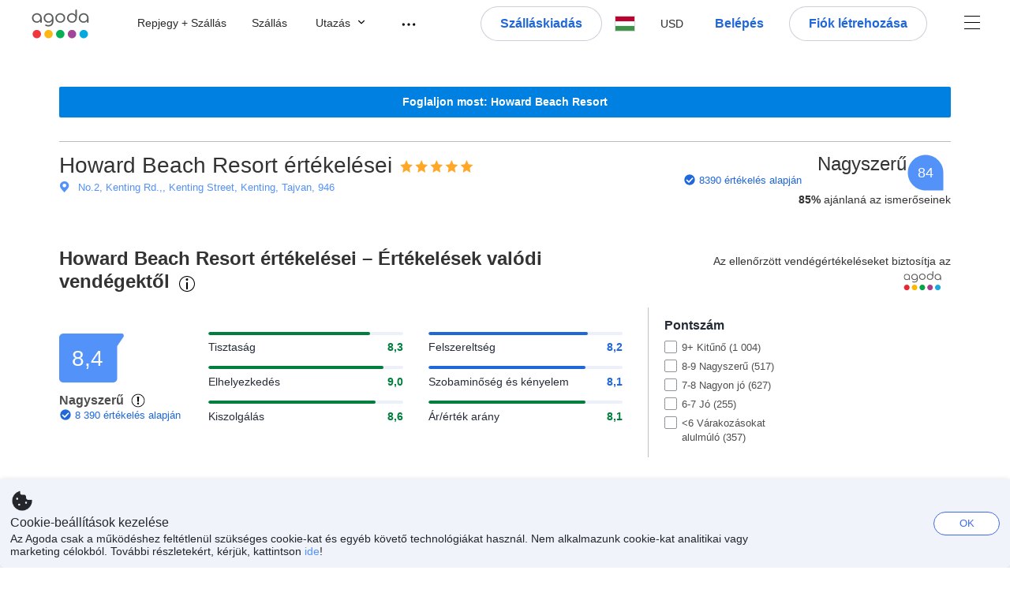

--- FILE ---
content_type: text/html; charset=utf-8
request_url: https://www.agoda.com/hu-hu/howard-beach-resort/reviews/kenting-tw.html
body_size: 53654
content:

<!DOCTYPE html>
<html lang="hu" kite-lang="hu" class="chrome no-js" dir="ltr">
<head>
    <meta charset="utf-8" />
        <meta name="viewport" content="width=device-width, initial-scale=1.0" />
    
        <meta name="referrer" content="origin-when-cross-origin" />
    
    <title></title>
    <link rel="icon" href="/favicon.ico" />

<script type="text/javascript" id="messagingClientLite">
!function(t,e){if("object"==typeof exports&&"object"==typeof module)module.exports=e();else if("function"==typeof define&&define.amd)define([],e);else{var n=e();for(var r in n)("object"==typeof exports?exports:t)[r]=n[r]}}("undefined"!=typeof self?self:this,(function(){return function(t){var e={};function n(r){if(e[r])return e[r].exports;var i=e[r]={i:r,l:!1,exports:{}};return t[r].call(i.exports,i,i.exports,n),i.l=!0,i.exports}return n.m=t,n.c=e,n.d=function(t,e,r){n.o(t,e)||Object.defineProperty(t,e,{enumerable:!0,get:r})},n.r=function(t){"undefined"!=typeof Symbol&&Symbol.toStringTag&&Object.defineProperty(t,Symbol.toStringTag,{value:"Module"}),Object.defineProperty(t,"__esModule",{value:!0})},n.t=function(t,e){if(1&e&&(t=n(t)),8&e)return t;if(4&e&&"object"==typeof t&&t&&t.__esModule)return t;var r=Object.create(null);if(n.r(r),Object.defineProperty(r,"default",{enumerable:!0,value:t}),2&e&&"string"!=typeof t)for(var i in t)n.d(r,i,function(e){return t[e]}.bind(null,i));return r},n.n=function(t){var e=t&&t.__esModule?function(){return t.default}:function(){return t};return n.d(e,"a",e),e},n.o=function(t,e){return Object.prototype.hasOwnProperty.call(t,e)},n.p="",n(n.s=232)}({0:function(t,e,n){"use strict";n.d(e,"c",(function(){return i})),n.d(e,"a",(function(){return o})),n.d(e,"b",(function(){return u})),n.d(e,"d",(function(){return s})),n.d(e,"g",(function(){return a})),n.d(e,"e",(function(){return c})),n.d(e,"f",(function(){return f}));var r=function(t,e){return(r=Object.setPrototypeOf||{__proto__:[]}instanceof Array&&function(t,e){t.__proto__=e}||function(t,e){for(var n in e)Object.prototype.hasOwnProperty.call(e,n)&&(t[n]=e[n])})(t,e)};function i(t,e){if("function"!=typeof e&&null!==e)throw new TypeError("Class extends value "+String(e)+" is not a constructor or null");function n(){this.constructor=t}r(t,e),t.prototype=null===e?Object.create(e):(n.prototype=e.prototype,new n)}var o=function(){return(o=Object.assign||function(t){for(var e,n=1,r=arguments.length;n<r;n++)for(var i in e=arguments[n])Object.prototype.hasOwnProperty.call(e,i)&&(t[i]=e[i]);return t}).apply(this,arguments)};function u(t,e,n,r){return new(n||(n=Promise))((function(i,o){function u(t){try{a(r.next(t))}catch(t){o(t)}}function s(t){try{a(r.throw(t))}catch(t){o(t)}}function a(t){var e;t.done?i(t.value):(e=t.value,e instanceof n?e:new n((function(t){t(e)}))).then(u,s)}a((r=r.apply(t,e||[])).next())}))}function s(t,e){var n,r,i,o,u={label:0,sent:function(){if(1&i[0])throw i[1];return i[1]},trys:[],ops:[]};return o={next:s(0),throw:s(1),return:s(2)},"function"==typeof Symbol&&(o[Symbol.iterator]=function(){return this}),o;function s(s){return function(a){return function(s){if(n)throw new TypeError("Generator is already executing.");for(;o&&(o=0,s[0]&&(u=0)),u;)try{if(n=1,r&&(i=2&s[0]?r.return:s[0]?r.throw||((i=r.return)&&i.call(r),0):r.next)&&!(i=i.call(r,s[1])).done)return i;switch(r=0,i&&(s=[2&s[0],i.value]),s[0]){case 0:case 1:i=s;break;case 4:return u.label++,{value:s[1],done:!1};case 5:u.label++,r=s[1],s=[0];continue;case 7:s=u.ops.pop(),u.trys.pop();continue;default:if(!(i=u.trys,(i=i.length>0&&i[i.length-1])||6!==s[0]&&2!==s[0])){u=0;continue}if(3===s[0]&&(!i||s[1]>i[0]&&s[1]<i[3])){u.label=s[1];break}if(6===s[0]&&u.label<i[1]){u.label=i[1],i=s;break}if(i&&u.label<i[2]){u.label=i[2],u.ops.push(s);break}i[2]&&u.ops.pop(),u.trys.pop();continue}s=e.call(t,u)}catch(t){s=[6,t],r=0}finally{n=i=0}if(5&s[0])throw s[1];return{value:s[0]?s[1]:void 0,done:!0}}([s,a])}}}Object.create;function a(t){var e="function"==typeof Symbol&&Symbol.iterator,n=e&&t[e],r=0;if(n)return n.call(t);if(t&&"number"==typeof t.length)return{next:function(){return t&&r>=t.length&&(t=void 0),{value:t&&t[r++],done:!t}}};throw new TypeError(e?"Object is not iterable.":"Symbol.iterator is not defined.")}function c(t,e){var n="function"==typeof Symbol&&t[Symbol.iterator];if(!n)return t;var r,i,o=n.call(t),u=[];try{for(;(void 0===e||e-- >0)&&!(r=o.next()).done;)u.push(r.value)}catch(t){i={error:t}}finally{try{r&&!r.done&&(n=o.return)&&n.call(o)}finally{if(i)throw i.error}}return u}function f(t,e,n){if(n||2===arguments.length)for(var r,i=0,o=e.length;i<o;i++)!r&&i in e||(r||(r=Array.prototype.slice.call(e,0,i)),r[i]=e[i]);return t.concat(r||Array.prototype.slice.call(e))}Object.create},1:function(t,e,n){"use strict";(function(t){n.d(e,"a",(function(){return r}));var r=function(){function e(){}return e.current=function(){var e="undefined"!=typeof window?window:"undefined"!=typeof self?self:void 0!==t?t:null;if(!e)throw new Error("Unsupported environment.");return e},e}()}).call(this,n(30))},13:function(t,e,n){"use strict";n.d(e,"a",(function(){return i})),n.d(e,"b",(function(){return r}));var r,i={measurement:0,default:1,log:2};!function(t){t[t.measurement=0]="measurement",t[t.generic=1]="generic",t[t.log=2]="log"}(r||(r={}))},17:function(t,e,n){"use strict";function r(t,e,n){for(var r=n.length,i=0;i<r;i++){var o=n[i];if(o)for(var u in o)o.hasOwnProperty(u)&&t(u,o[u])}}n.d(e,"a",(function(){return r}))},18:function(t,e,n){"use strict";n.d(e,"b",(function(){return i})),n.d(e,"a",(function(){return u}));var r=n(13);function i(t){var e=r.a[t];return e=void 0===e?r.a.default:e}var o={trace:0,debug:1,info:2,warn:3,error:4,fatal:5};function u(t,e){if("measurement"===t){var n=e.name;return delete e.name,n}if("log"===t){var r=o[e.level];return r="number"==typeof r?r:2,delete e.level,r.toString()}return t}},232:function(t,e,n){"use strict";n.r(e),n.d(e,"MessagingClient",(function(){return a}));var r=n(1),i=n(73),o=n(28),u=function(){function t(){this.buffer={items:[]},this.contextData={}}return t.prototype.send=function(e){var n=this.buffer.items,r=t.MaxBufferSize-n.length;r>0&&(e instanceof Array?(r<e.length&&(e=e.slice(0,r)),this.buffer.items=e.concat(n)):this.buffer.items.push(e))},t.prototype.dispose=function(t){this.buffer.items.length=0,t&&t()},t.prototype.environment=function(t){},t.prototype.context=function(t){var e=this.contextData;e.sessionId=t.sessionId||e.sessionId,e.userId=t.userId||e.userId},t.MaxBufferSize=15e3,t}(),s=n(36),a=function(){function t(t){this._test=t}return t.create=function(e){return t.instantiate(e)},t.instantiate=function(e){return(new t).instantiate(e)},t.environment=function(e){return new t(e)},t.prototype.instantiate=function(t){var e,n,r=o.a.get();if(r.environment=r.environment||t,r.test=r.test||this._test,r.messagingClient)return r.messagingClient;var a=new u,c=new s.a(a,new i.a,null!==(n=null===(e=r.environment)||void 0===e?void 0:e.apiKey)&&void 0!==n?n:"");return r.buffer=a.buffer,r.context=a.contextData,r.messagingClient=c,c},t}();r.a.current().MessagingClient=a,a.instantiate()},28:function(t,e,n){"use strict";n.d(e,"a",(function(){return o}));var r=n(1),i="MessagingClient-LiteData",o=function(){function t(){}return t.get=function(){var t=r.a.current();return t[i]||(t[i]={})},t.clear=function(){delete r.a.current()[i]},t}()},30:function(t,e){var n;n=function(){return this}();try{n=n||new Function("return this")()}catch(t){"object"==typeof window&&(n=window)}t.exports=n},35:function(t,e,n){"use strict";n.d(e,"a",(function(){return r}));var r=function(){function t(){}return t.current=function(){return window&&window.__MCJS_EXTENSION_DATA__||{}},t}()},36:function(t,e,n){"use strict";n.d(e,"a",(function(){return y}));var r=n(0),i=function(t){function e(){var n=t.call(this,"Bridge not exist")||this;return Object.setPrototypeOf(n,e.prototype),n}return Object(r.c)(e,t),e}(Error),o=function(t){function e(n){var r=t.call(this,"Unsupported bridge version: ".concat(n))||this;return Object.setPrototypeOf(r,e.prototype),r}return Object(r.c)(e,t),e}(Error),u=function(t){function e(){var n=t.call(this,"Operation Timeout error")||this;return Object.setPrototypeOf(n,e.prototype),n}return Object(r.c)(e,t),e}(Error),s=function(t){function e(n){var r,i,o=this;return(o=t.call(this,(null===(r=n.error)||void 0===r?void 0:r.message)||"Unknown error")||this).code=(null===(i=n.error)||void 0===i?void 0:i.code)||"UNKNOWN",Object.setPrototypeOf(o,e.prototype),o}return Object(r.c)(e,t),e}(Error);function a(t,e){return Object(r.b)(this,void 0,void 0,(function(){var n,i,o;return Object(r.d)(this,(function(r){switch(r.label){case 0:if((n=e.signal).aborted)throw new Error("Operation canceled");i=new AbortController,n.addEventListener("abort",(function(){}),{once:!0,signal:i.signal}),r.label=1;case 1:return r.trys.push([1,,3,4]),[4,t()];case 2:if(o=r.sent(),n.aborted)throw new Error("Operation canceled");return[3,4];case 3:return i.abort(),[7];case 4:return[2,o]}}))}))}function c(t,e){return Object(r.b)(this,void 0,void 0,(function(){function n(){return Object(r.b)(this,void 0,void 0,(function(){return Object(r.d)(this,(function(e){switch(e.label){case 0:return e.trys.push([0,,2,3]),[4,a(t,{signal:o.signal})];case 1:return[2,e.sent()];case 2:return i.abort(),[7];case 3:return[2]}}))}))}var i,o,s,c=this;return Object(r.d)(this,(function(t){switch(t.label){case 0:return i=new AbortController,o=new AbortController,s=function(){return Object(r.b)(c,void 0,void 0,(function(){return Object(r.d)(this,(function(t){return[2,new Promise((function(t,n){var r=setTimeout((function(){i.signal.aborted?t(void 0):(o.abort(),n(new u)),clearTimeout(r)}),e.timeout)}))]}))}))},[4,Promise.race([s(),n()])];case 1:return[2,t.sent()]}}))}))}function f(t){return Object(r.b)(this,void 0,void 0,(function(){return Object(r.d)(this,(function(e){return[2,new Promise((function(e,n){setTimeout((function(){try{var r=t();e(r)}catch(t){n(t)}}),0)}))]}))}))}var l,d=function(){function t(t){this.bridge=t}return t.prototype.postMessage=function(t){return Object(r.b)(this,void 0,void 0,(function(){var e,n,i=this;return Object(r.d)(this,(function(o){switch(o.label){case 0:return[4,c((function(){return Object(r.b)(i,void 0,void 0,(function(){var e=this;return Object(r.d)(this,(function(n){return[2,f((function(){return e.bridge.postMessage(JSON.stringify(t))}))]}))}))}),{timeout:5e3})];case 1:if(e=o.sent(),"error"===(n=JSON.parse(e)).status)throw new s(n);return[2,n]}}))}))},t}(),b=function(){function t(t){this.bridge=t}return t.prototype.postMessage=function(t){return Object(r.b)(this,void 0,void 0,(function(){var e,n=this;return Object(r.d)(this,(function(i){switch(i.label){case 0:return[4,c((function(){return Object(r.b)(n,void 0,void 0,(function(){return Object(r.d)(this,(function(e){return[2,this.bridge.nativePromise("mcjsBridge","postMessage",t)]}))}))}),{timeout:5e3})];case 1:if("error"===(e=i.sent()).status)throw new s(e);return[2,e]}}))}))},t}(),v=function(){function t(t){this.bridge=t}return t.prototype.postMessage=function(t){return Object(r.b)(this,void 0,void 0,(function(){var e,n=this;return Object(r.d)(this,(function(r){switch(r.label){case 0:return[4,c((function(){return n.bridge.postMessage(t)}),{timeout:5e3})];case 1:if("error"===(e=r.sent()).status)throw new s(e);return[2,e]}}))}))},t}();function p(t){var e,n,i,u,a,p,h,m,g,y;return Object(r.b)(this,void 0,void 0,(function(){var w,O,j,_,x,S,M=this;return Object(r.d)(this,(function(E){switch(E.label){case 0:return l?[2,l]:(null===(e=null==t?void 0:t.Capacitor)||void 0===e?void 0:e.isNativePlatform())&&(null===(n=null==t?void 0:t.Capacitor)||void 0===n?void 0:n.isPluginAvailable("mcjsBridge"))?(w=t.Capacitor,[4,c((function(){return w.nativePromise("mcjsBridge","postMessage",{type:"get-bridge-version"})}),{timeout:5e3})]):[3,2];case 1:if("success"!==(S=E.sent()).status)throw new s(S);switch(null===(i=S.data)||void 0===i?void 0:i.version){case 1:return[2,l=new b(t.Capacitor)];default:throw new o(null===(u=S.data)||void 0===u?void 0:u.version)}return[3,7];case 2:return(null===(p=null===(a=null==t?void 0:t.webkit)||void 0===a?void 0:a.messageHandlers)||void 0===p?void 0:p.mcjsBridge)?(O=t.webkit.messageHandlers.mcjsBridge,[4,c((function(){return O.postMessage({type:"get-bridge-version"})}),{timeout:5e3})]):[3,4];case 3:if("success"!==(S=E.sent()).status)throw new s(S);switch(null===(h=S.data)||void 0===h?void 0:h.version){case 1:return[2,l=new v(t.webkit.messageHandlers.mcjsBridge)];default:throw new o(null===(m=S.data)||void 0===m?void 0:m.version)}return[3,7];case 4:return(null==t?void 0:t.mcjsBridge)?(j=t.mcjsBridge,_=function(){return j.postMessage(JSON.stringify({type:"get-bridge-version"}))},[4,c((function(){return Object(r.b)(M,void 0,void 0,(function(){return Object(r.d)(this,(function(t){return[2,f((function(){return _()}))]}))}))}),{timeout:5e3})]):[3,6];case 5:if(x=E.sent(),"success"!==(S=JSON.parse(x)).status)throw new s(S);switch(null===(g=S.data)||void 0===g?void 0:g.version){case 1:return[2,l=new d(t.mcjsBridge)];default:throw new o(null===(y=S.data)||void 0===y?void 0:y.version)}return[3,7];case 6:return[2,void 0];case 7:return[2]}}))}))}var h=n(35),m=n(44),g=n(18),y=function(){function t(t,e,n){this.sender=t,this._time=e,this._apiKey=n,window.addEventListener("message",this.onMessageReceivedFromMimir.bind(this))}return t.prototype.onMessageReceivedFromMimir=function(t){var e,n;if("analytics-extension"===(null===(e=null==t?void 0:t.data)||void 0===e?void 0:e.id))switch(null===(n=t.data)||void 0===n?void 0:n.name){case"enable-debug-mode":this.debug(!0);break;case"disable-debug-mode":this.debug(!1)}},t.prototype.create=function(t,e,n){var r=Number(null==n?void 0:n.timestamp);("number"!=typeof r||isNaN(r)||r<1e5)&&(r=this._time.now());var i={_meta:{timestamp:r,type:t}};return e&&Object(m.a)(i,e),i},t.prototype.send=function(t,e){var n,i;return Object(r.b)(this,void 0,void 0,(function(){var o;return Object(r.d)(this,(function(r){switch(r.label){case 0:if(!t||!t._meta)throw new Error("Message or message type is undefined");t=JSON.parse(JSON.stringify(t)),null!==(n=(i=t._meta).timestamp)&&void 0!==n||(i.timestamp=this._time.now()),t._meta.tabId=h.a.current().tabId,r.label=1;case 1:return r.trys.push([1,3,,4]),[4,this.bridgeToNative(t)];case 2:return r.sent(),[3,4];case 3:return o=r.sent(),this.addBridgeFallbackReason(t,o),this.sender.send(t,e),[3,4];case 4:return[2]}}))}))},t.prototype.bridgeToNative=function(t){return Object(r.b)(this,void 0,void 0,(function(){var e,n,o,u;return Object(r.d)(this,(function(s){switch(s.label){case 0:return[4,p(window)];case 1:if(!(e=s.sent()))throw new i;return delete(n=Object(r.a)({},t))._meta,o=Object(g.a)(t._meta.type,t),u=Object(g.b)(t._meta.type),[4,e.postMessage({type:"send-message",data:{timestamp:t._meta.timestamp||0,messageName:o,partitionKey:"",messageType:u,payload:JSON.stringify(n),apiKey:this._apiKey}})];case 2:return s.sent(),[2]}}))}))},t.prototype.addBridgeFallbackReason=function(t,e){e instanceof i?t._meta.webview_bridge_fallback_reason="BRIDGE_NOT_EXIST":e instanceof o?t._meta.webview_bridge_fallback_reason="UNSUPPORTED_BRIDGE_VERSION":e instanceof u?t._meta.webview_bridge_fallback_reason="BRIDGE_TIMEOUT_ERROR":e instanceof s?t._meta.webview_bridge_fallback_reason=e.code:e instanceof Error?t._meta.webview_bridge_fallback_reason=e.message:t._meta.webview_bridge_fallback_reason="UNKNOWN_ERROR"},t.prototype.debug=function(t,e){this.sender.environment({debug:t,logs:e})},t.prototype.context=function(t){this.sender.context(t)},t}()},44:function(t,e,n){"use strict";n.d(e,"a",(function(){return i}));var r=n(17);function i(t){for(var e=[],n=1;n<arguments.length;n++)e[n-1]=arguments[n];return t||(t={}),Object(r.a)((function(e,n){void 0===t[e]&&(t[e]=n)}),t,e),t}},73:function(t,e,n){"use strict";n.d(e,"a",(function(){return r}));var r=function(){function t(){}return t.prototype.now=function(){return+new Date},t}()}})}));
</script><script type="text/javascript">
const messagingClient = MessagingClient.instantiate();

function loadErrorHandler(err) {
    const src = err.path[0].src;
    const href = err.path[0].href;
    var message = ["could not load", src ? src : href].join(" ");
    try {
        const log = messagingClient.create('log', { logLevel: 'error', message: message, applicationName: 'cronos', loggerName: 'Fe.Cronos.Logger' });
        messagingClient.send(log);
    }
    catch (exception) {
    }
}
</script>    
    <link href='https://cdn6.agoda.net/cdn-accom-web/js/assets/browser-bundle/8904-ca1c26ad13f2.css' rel='stylesheet' onerror='loadErrorHandler.call(this, event)'/><link href='https://cdn6.agoda.net/cdn-accom-web/js/assets/browser-bundle/3312-1b7d1866ee80.css' rel='stylesheet' onerror='loadErrorHandler.call(this, event)'/><link href='https://cdn6.agoda.net/cdn-accom-web/js/assets/browser-bundle/8192-a4ec64a48060.css' rel='stylesheet' onerror='loadErrorHandler.call(this, event)'/><link href='https://cdn6.agoda.net/cdn-accom-web/js/assets/browser-bundle/review-93de99fb9ea5.css' rel='stylesheet' onerror='loadErrorHandler.call(this, event)'/>

    


            <script type="text/javascript" id="EdgeRedirect">
                try {
                    if (/MSIE \d|Trident.*rv:/.test(navigator.userAgent)) {
                        function getCookie(cname) {
                            var name = cname + "=";
                            var decodedCookie = decodeURIComponent(document.cookie);
                            var ca = decodedCookie.split(';');
                            for (var i = 0; i < ca.length; i++) {
                                var c = ca[i];
                                while (c.charAt(0) == ' ') {
                                    c = c.substring(1);
                                }
                                if (c.indexOf(name) == 0) {
                                    return c.substring(name.length, c.length);
                                }
                            }
                            return "";
                        }

                        function updateQueryStringParameter(uri, key, value) {
                            var re = new RegExp("([?&])" + key + "=.*?(&|$)", "i");
                            var separator = uri.indexOf('?') !== -1 ? "&" : "?";
                            if (uri.match(re)) {
                                return uri.replace(re, '$1' + key + "=" + value + '$2');
                            }
                            else {
                                return uri + separator + key + "=" + value;
                            }
                        }

                        var tracker = getCookie("agoda.user.03").split("&")[0].replace("UserId=", "");
                        window.location = 'microsoft-edge:' + updateQueryStringParameter(window.location.href, "follow_redirect", tracker);
                        // fall back url if cannot go to Edge browser
                        setTimeout(function () {
                            window.location = 'https://go.microsoft.com/fwlink/?linkid=2135547';
                        }, 1);
                    }
                } catch (e) {
                    // do nothing
                }
            </script>
        <script>
    try {
    !function(e,t){if("object"==typeof exports&&"object"==typeof module)module.exports=t();else if("function"==typeof define&&define.amd)define([],t);else{var n=t();for(var r in n)("object"==typeof exports?exports:e)[r]=n[r]}}(window,(function(){return function(e){var t={};function n(r){if(t[r])return t[r].exports;var i=t[r]={i:r,l:!1,exports:{}};return e[r].call(i.exports,i,i.exports,n),i.l=!0,i.exports}return n.m=e,n.c=t,n.d=function(e,t,r){n.o(e,t)||Object.defineProperty(e,t,{enumerable:!0,get:r})},n.r=function(e){"undefined"!=typeof Symbol&&Symbol.toStringTag&&Object.defineProperty(e,Symbol.toStringTag,{value:"Module"}),Object.defineProperty(e,"__esModule",{value:!0})},n.t=function(e,t){if(1&t&&(e=n(e)),8&t)return e;if(4&t&&"object"==typeof e&&e&&e.__esModule)return e;var r=Object.create(null);if(n.r(r),Object.defineProperty(r,"default",{enumerable:!0,value:e}),2&t&&"string"!=typeof e)for(var i in e)n.d(r,i,function(t){return e[t]}.bind(null,i));return r},n.n=function(e){var t=e&&e.__esModule?function(){return e.default}:function(){return e};return n.d(t,"a",t),t},n.o=function(e,t){return Object.prototype.hasOwnProperty.call(e,t)},n.p="",n(n.s=35)}({35:function(e,t,n){"use strict";Object.defineProperty(t,"__esModule",{value:!0}),n(36)},36:function(e,t){var n,r,i,o,u,f,c,a,l,p,s,d;u={passive:!0,capture:!0},f=new Date,c=function(){o=[],r=-1,n=null,s(addEventListener)},a=function(e,t){n||(n=t,r=e,i=new Date,s(removeEventListener),l())},l=function(){if(r>=0&&r<i-f){var e={entryType:"first-input",name:n.type,target:n.target,cancelable:n.cancelable,startTime:n.timeStamp,processingStart:n.timeStamp+r};o.forEach((function(t){t(e)})),o =[]}},p =function(e){if(e.cancelable){var t=(e.timeStamp>
        1e12?new Date:performance.now())-e.timeStamp;"pointerdown"==e.type?function(e,t){var n=function(){a(e,t),i()},r=function(){i()},i=function(){removeEventListener("pointerup",n,u),removeEventListener("pointercancel",r,u)};addEventListener("pointerup",n,u),addEventListener("pointercancel",r,u)}(t,e):a(t,e)}},s=function(e){["mousedown","keydown","touchstart","pointerdown"].forEach((function(t){return e(t,p,u)}))},d="hidden"===document.visibilityState?0:1/0,addEventListener("visibilitychange",(function e(t){"hidden"===document.visibilityState&&(d=t.timeStamp,removeEventListener("visibilitychange",e,!0))}),!0),c(),self.webVitals={firstInputPolyfill:function(e){o.push(e),l()},resetFirstInputPolyfill:c,get firstHiddenTime(){return d}}}})}));
    } catch(e) {
        window.webVitalsPolyfillDebugInfo = e;
    }
    window.performanceClientContext = {"isEnabled":true,"clientProfile":{"Device":1,"Os":2,"Client":1,"SubClient":0}} ?? {};
</script>


    <div id="seo-data"></div>

</head>

<body class=" desktop AVENGERS-2892 ACCWEB-2763 BWHF-4821 AVENGERS-2892 AVENGERS-2892 AVENGERS-3602 ltr themed theme-agoda">
    <div id="mockDataEnabled" value="False"></div>
    <div id="login-react-popup"></div>
    <div id="login-react-root"></div>
    <div id="pointsmax-panel-react-root" data-hotel-id="" data-signin-landing=""></div>

    <input id="backwardRequestVerificationToken"
           name="backwardRequestVerificationToken"
           type="hidden"
           value="d0azaIiBc/h&#x2B;J/0pM48HZag2x9LTQXmCvGazEsTq&#x2B;xg=:YKoNvrYQYi4pi2BdfVFDnWdvqsk=" />

<input id="requestVerificationToken"
       name="requestVerificationToken"
       type="hidden"
       value="CfDJ8Dkuqwv-0VhLoFfD8dw7lYxEWO-lKzlIYQ2q4ROzNH-fn7Wyoe6pi7hEqzTznIAxmAGfaPmXYTb0PxDKI03K7UfhzW1Z9YpWhM63EJocz4VnHdh7R1wW0OILDlALhLroGgnc0ZjNmiRdY5qitHOcqU4" />



<script>
    (function () {
        var method;
        var noop = function () { };
        var methods = [
            'assert', 'clear', 'count', 'debug', 'dir', 'dirxml', 'error',
            'exception', 'group', 'groupCollapsed', 'groupEnd', 'info', 'log',
            'markTimeline', 'profile', 'profileEnd', 'table', 'time', 'timeEnd',
            'timeline', 'timelineEnd', 'timeStamp', 'trace', 'warn'
        ];
        var length = methods.length;
        var console = (window.console = window.console || {});

        while (length--) {
            method = methods[length];
            if (!console[method]) {
                console[method] = noop;
            }
        }

    }());
    window.loginParamsUrl = '/api/hu-hu/Login/Params';
    window.feMsgConfig = {"Environment":"production","Cluster":"as","DC":"as","PageTypeId":9,"Disable":true};
    window.ssoUrl = null;
    window.ssoLogoutUrl = null;

    var whitelabel = { theme: 'theme-agoda' };
    var agoda = agoda || {};
    agoda.isCronos = true;
    agoda.userDevice = {
        mobileDeviceType: 'NOTMOBILE',
        devicePlatformId: 1,
        deviceType: 'desktop'
    };
    agoda.featureList = {"RegulationShowExclusivePriceSetting":{},"ShowGoogleLogin":{}};
    agoda.isBrazeEnabled = true;
    agoda.login = { isReact: true };
    agoda.BrazeSettings = {"IsEnabled":false,"IsEnabledLogin":false,"IsWhiteLabelEnabled":false,"IsAllowOrigin":false,"IsNonLoginEnabled":false,"AllowPages":[],"ExcludeAids":[]};
</script>



<script>
    window.agoda = window.agoda || {};
    window.agoda.bVariantsConfig = {"expids":["HERMES-4219","WLPLAUNCH-1674","BWHF-3692","BAY-12622","BWHF-3505","JTBFP-615","CLICK-176-UCS","CARTPACK-49","LT-1680","LT-1482-RED","PFE-12138","INSTANT-ACCRUAL","BWHF-4633","PFE-12250","BWHF-4819","CONTENTAPP-1489","CARTPACK-945","BWHF-5118","AVENGERS-2987","ANTISCRAPE-143","AVENGERS-2892","PFE-12545","CONTENTAPP-1672","LT-1702","AVENGERS-2890","JTBUAT-313","JTBFP-2098","ADSFNDN-479","PMARKETING-3307","WLPLAUNCH-1674","BWHF-3692","JTBFP-615","CARTPACK-49","BWHF-4633","LT-1702","BWHF-4633","BWHF-4819","PFE-12250","BWHF-4821","ROOMIE-2041","CARTPACK-945","BWHF-5118","LT-1537","AVENGERS-2987","ANTISCRAPE-143","AVENGERS-2892","PFE-12545","AVENGERS-2890","JTBUAT-313","ADSFNDN-479","PATH-50","WLPLAUNCH-1674","AVENGERS-2987","WLPLAUNCH-1674","BWHF-3692","ICBE-192","CLICK-176-UCS","CARTPACK-49","AVENGERS-2987","ACT-5422","AVENGERS-2892","JTBUAT-313","AVENGERS-2890","ADSREQ-1614","ADSFNDN-594","TMKTWEB-1822","ADSFNDN-479"],"unseenExpids":{"login-4217":false},"endpoint":"/api/cronos/layout/unseenexperiments/send","expiry":0}
</script>

<script>
    var agoda = window.agoda || {};
    agoda.pageConfig =  {"correlationId":"2f575a2e-8de6-4f4b-b01a-1e613312e549","analyticsSessionId":"3739891541381941181","pageTypeId":9,"realLanguageId":34,"languageId":34,"origin":"US","stateCode":"OH","cid":-1,"tag":"","userId":"8540c8f7-d214-4e2b-afac-e225785b05e4","whitelabelid":1,"loginLvl":0,"storefrontId":3,"currencyId":7,"currencyCode":"USD","htmlLanguage":"hu-hu","cultureInfoName":"hu-hu","machineName":"as-pc-3i-acm-web-user-5f47ffb655-rvrrm","trafficGroupId":4,"sessionId":"aycfoxr5bzoiucs05lnoodxx","trafficSubGroupId":4,"aid":130243,"useFullPageLogin":true,"cttp":2,"isRealUser":true,"mode":"production","utm_medium":"","utm_source":"","utm_campaign":"","utm_content":"","utm_term":"","browserFamily":"Chrome","cdnDomain":"agoda.net"};
    agoda.userDevice =  {"devicePlatformId":1,"deviceType":"desktop","mobileDeviceType":"NOTMOBILE"};
    agoda.userAgentInfo =  {"isPrerender":false};
    agoda.rumpagetype = '';
    window.webgateApiUrl = 'https://www.agoda.com';
    window.gatewayApiUrl = '//www.agoda.com/api/gw';
</script>
<script>
    var agoda = agoda || {};
    agoda.features = {"agodaHomes":{},"flights":{},"pointsMax":{},"accommodation":{},"agodaCash":{},"cashBack":{},"comparePrices":{},"reviews":{"isOverheardHomeEnabled":true,"propertyRatingScale":10,"propertyDefaultProvider":-1,"isSubmissionEnabled":true,"isStarRatingPopupEnabled":true},"agodaVip":{},"currency":{"isCurrencySwitchRequired":true,"priceDisplay":true},"language":{"isLanguageSwitchRequired":true,"defaultLanguage":"en-us"},"footerAncillaryLinks":{},"trendingDataContents":{},"branding":{"brands":["agoda","priceline","kayak","rental-cars","booking-com","open-table"],"brandsWithText":[]},"userManageBooking":{"isHotelEnabled":true,"isFlightEnabled":true},"userMessaging":{},"userProfile":{"isSocialEnabled":true,"isPaymentEnabled":true,"isEmailSubscriptionEnabled":true},"favorites":{},"facebookLogin":{},"stacklaWidget":{},"hygienePlusBanner":{},"featuredLuxuryHotel":{},"bestPriceGuarantee":{},"accountProviders":{"mobileNumber":true},"manageMyBookings":{"showContactProperty":true,"showQuickAnswers":true,"showAirportTransfer":true,"showExternalBookingId":false},"chinaMarket":{},"login":{"showBenefits":true,"resetPasswordRedirect":false},"signUp":{},"tealium":{"account":"agoda"},"privateSale":{},"googleMaps":{"parameters":{"channel":"agoda","client":"gme-booking","key":"AIzaSyC8COgFCyVzK5lDTEqp__tEGkTqRPnIjkM"}},"groundTransport":{},"flightHotelPackages":{"backgroundUrl":"https://cdn6.agoda.net/images/PACKAGES-251/default/pkg_headbg_modifysearch@2x.jpg"},"multiHotelPackages":{},"connectedTrip":{},"myBookingsButton":{"buttonBehavior":"link"},"occupancyOptions":{"showOccupancyOptions":true,"solo":true,"couple":true,"family":true,"group":true,"business":true},"themedDomestic":{},"flightCrossSellHotel":{},"coupons":{"pageVersion":1},"activities":{},"navigationProductMenu":{"accommodations":{"isEnabled":true,"isMultiProductPanelEnabled":false},"flights":{"isEnabled":true,"isMultiProductPanelEnabled":false},"packages":{"isEnabled":true,"isMultiProductPanelEnabled":false},"deals":{"isEnabled":true,"isMultiProductPanelEnabled":false},"homes":{"isEnabled":true,"isMultiProductPanelEnabled":false},"airportsTransfer":{"isEnabled":true,"isMultiProductPanelEnabled":false},"carRentals":{"isEnabled":true,"isMultiProductPanelEnabled":false},"thingsToDo":{"isEnabled":false,"isMultiProductPanelEnabled":false},"cruises":{"isEnabled":false,"isMultiProductPanelEnabled":false},"tourTravel":{"isEnabled":false,"isMultiProductPanelEnabled":false},"activities":{"isEnabled":true,"isMultiProductPanelEnabled":true}},"redirectToApp":{},"shoppingCart":{},"logo":{"locales":{"default":{"name":"agoda-color-default","url":"images/kite-js/logo/agoda/color-default.svg"}},"width":89,"height":37},"agodaPreferred":{},"bookOnRequest":{},"shoppingCartIconStyle":{"size":"xl2"},"taxAndFeeLabelInCart":{"withPassenger":false},"showTimeLimitedOffers":{},"directPartners":{"bzbciti":{"partnerNameCms":304930,"logoImageUrl":"https://cdn6.agoda.net/images/external_loyalty/partners/Buzzbees/logo-citi.svg","loginRedirectUrl":"/partner/bzbciti/login","cms":{"partnerannouncementprelogintext":301576,"loginredirectconfirmationmodalcancelbuttonlabel":252233,"tncinitialtext":143881,"redemptionboxredeembuttonactivelabel":134503,"redemptionpricebannerdisplaytext":277306,"loginpanelbodytext":301575,"loginpanelheadertext":301574,"redeempointsamountexceedsbookingamounterrortext":142639,"maxpointsapplylabel":301581,"loginredirectconfirmationmodalbodytext":301578,"redemptionboxtitle":134501,"loginredirectconfirmationmodalheadertext":301577,"rewardsbalancetext":257840,"programdisplayeconomicstext":252241,"redemptionboxredeembuttoninactivelabel":134502,"loginpanelloginbuttonlabel":134499,"pricebreakdownredemptionlineitemlabel":301583,"partnerannouncementpostlogintext":301582,"bookingamountislessthanminimumbookingamounterrortext":142640,"redemptionboxrewardfiatequivalentlabel":258529,"programdisplaybalancelabel":252234,"loginredirectconfirmationmodalprimarybuttonlabel":292420,"redeempointsamountexceedsavailableamounterrortext":150023,"pricebreakdownredemptionlineitemtext":258908,"tnclattertext":143882,"redeempointsamountlessthanminredeempointerrortext":143476},"showLoginRedirectConfirmationModal":true,"programDisplayEconomicsPtcMultiplier":1,"maxPointsEnabled":true,"programs":[{"key":"bzbciti","logoUrl":"https://cdn6.agoda.net/images/external_loyalty/partners/Buzzbees/logo-citi.svg","cms":{"pricebreakdownredemptionlineitemlabel":301583,"pricebreakdownredemptionlineitembookingdetailpointsunit":301579,"pricebreakdownredemptionlineitembookingdetaillabel":301583,"displaybalanceunit":301579,"redemptionboxtitle":134501,"pricebreakdownredemptionlineitempointsunit":301579,"displaybalanceeconomicunit":301580},"sortOrder":1}]},"bzbnpl":{"partnerNameCms":316159,"logoImageUrl":"https://cdn6.agoda.net/images/external_loyalty/partners/Buzzbees/logo_nestle2.svg","loginRedirectUrl":"/partner/bzbnpl/login","cms":{"loginredirectconfirmationmodalcancelbuttonlabel":252233,"programdisplayeconomicstext":252241,"redemptionboxredeembuttoninactivelabel":134502,"tncinitialtext":143881,"loginpanelloginbuttonlabel":134499,"redemptionboxredeembuttonactivelabel":134503,"redemptionpricebannerdisplaytext":277306,"loginpanelbodytext":311216,"loginpanelheadertext":311215,"redeempointsamountexceedsbookingamounterrortext":142639,"maxpointsapplylabel":301581,"loginredirectconfirmationmodalbodytext":301578,"pricebreakdownredemptionlineitemlabel":301583,"bookingamountislessthanminimumbookingamounterrortext":142640,"redemptionboxtitle":134501,"redemptionboxrewardfiatequivalentlabel":258529,"programdisplaybalancelabel":252234,"loginredirectconfirmationmodalprimarybuttonlabel":292420,"redeempointsamountexceedsavailableamounterrortext":150023,"pricebreakdownredemptionlineitemtext":258908,"tnclattertext":143882,"loginredirectconfirmationmodalheadertext":301577,"rewardsbalancetext":257840,"redeempointsamountlessthanminredeempointerrortext":143476},"showLoginRedirectConfirmationModal":true,"programDisplayEconomicsPtcMultiplier":1,"maxPointsEnabled":true,"programs":[{"key":"nestle","logoUrl":"https://cdn6.agoda.net/images/external_loyalty/partners/Buzzbees/logo_nestle2.svg","cms":{"pricebreakdownredemptionlineitemlabel":301583,"pricebreakdownredemptionlineitembookingdetailpointsunit":311217,"pricebreakdownredemptionlineitembookingdetaillabel":301583,"displaybalanceunit":301579,"redemptionboxtitle":134501,"pricebreakdownredemptionlineitempointsunit":311217,"displaybalanceeconomicunit":301580},"sortOrder":1}]},"bzbmpm":{"partnerNameCms":321454,"logoImageUrl":"https://cdn6.agoda.net/images/external_loyalty/partners/Buzzbees/logo_mall2.svg","loginRedirectUrl":"/partner/bzbmpm/login","cms":{"partnerannouncementprelogintext":336215,"loginredirectconfirmationmodalcancelbuttonlabel":252233,"tncinitialtext":143881,"redemptionboxredeembuttonactivelabel":134503,"redemptionpricebannerdisplaytext":277306,"loginpanelbodytext":322238,"loginpanelheadertext":322237,"redeempointsamountexceedsbookingamounterrortext":142639,"maxpointsapplylabel":301581,"loginredirectconfirmationmodalbodytext":301578,"redemptionboxtitle":134501,"loginredirectconfirmationmodalheadertext":301577,"rewardsbalancetext":257840,"programdisplayeconomicstext":252241,"redemptionboxredeembuttoninactivelabel":134502,"loginpanelloginbuttonlabel":134499,"pricebreakdownredemptionlineitemlabel":322239,"partnerannouncementpostlogintext":336216,"bookingamountislessthanminimumbookingamounterrortext":142640,"redemptionboxrewardfiatequivalentlabel":258529,"programdisplaybalancelabel":252234,"loginredirectconfirmationmodalprimarybuttonlabel":292420,"redeempointsamountexceedsavailableamounterrortext":150023,"pricebreakdownredemptionlineitemtext":258908,"tnclattertext":143882,"redeempointsamountlessthanminredeempointerrortext":143476},"showLoginRedirectConfirmationModal":true,"programDisplayEconomicsPtcMultiplier":1,"maxPointsEnabled":true,"programs":[{"key":"mcard","logoUrl":"https://cdn6.agoda.net/images/external_loyalty/partners/Buzzbees/logo_mall2.svg","cms":{"pricebreakdownredemptionlineitemlabel":322239,"pricebreakdownredemptionlineitembookingdetailpointsunit":311217,"pricebreakdownredemptionlineitembookingdetaillabel":322239,"displaybalanceunit":301579,"redemptionboxtitle":134501,"pricebreakdownredemptionlineitempointsunit":311217,"displaybalanceeconomicunit":301580},"sortOrder":1}]},"dbshkuat":{"partnerNameCms":252229,"logoImageUrl":"https://cdn.agoda.net/images/mvc/default/ex.png","loginRedirectUrl":"/partner/dbshkuat/login","cms":{"partnerannouncementprelogintext":252236,"loginredirectconfirmationmodalcancelbuttonlabel":252233,"tncinitialtext":101,"redemptionboxredeembuttonactivelabel":134503,"redemptionpricebannerdisplaytext":277306,"loginpanelbodytext":263823,"tnclatterlinktext":103,"loginpanelheadertext":260560,"partnerannouncementpreloginlink":269661,"redeempointsamountexceedsbookingamounterrortext":142639,"maxpointsapplylabel":252235,"loginredirectconfirmationmodalbodytext":252231,"redemptionboxtitle":277835,"partnerannouncementpostloginlinklabel":269660,"loginredirectconfirmationmodalheadertext":252230,"rewardsbalancetext":257840,"programdisplayeconomicstext":252241,"redemptionboxredeembuttoninactivelabel":134502,"partnerannouncementpostloginlink":269661,"loginpanelloginbuttonlabel":269757,"pricebreakdownredemptionlineitemlabel":258530,"partnerannouncementpostlogintext":269829,"bookingamountislessthanminimumbookingamounterrortext":142640,"redemptionboxrewardfiatequivalentlabel":258529,"partnerannouncementpreloginlinklabel":269660,"programdisplaybalancelabel":252234,"loginredirectconfirmationmodalprimarybuttonlabel":252232,"redeempointsamountexceedsavailableamounterrortext":150023,"pricebreakdownredemptionlineitemtext":258908,"tnclattertext":102,"redeempointsamountlessthanminredeempointerrortext":143476},"showLoginRedirectConfirmationModal":true,"programDisplayEconomicsPtcMultiplier":1,"maxPointsEnabled":true,"programs":[{"key":"DBS","logoUrl":"https://cdn6.agoda.net/images/external_loyalty/partners/dbs/dbs_dbs-dollar.png","cms":{"pricebreakdownredemptionlineitemlabel":263825,"pricebreakdownredemptionlineitembookingdetailpointsunit":269759,"pricebreakdownredemptionlineitembookingdetaillabel":263825,"displaybalanceunit":258896,"redemptionboxtitle":277835,"displayname":258900,"pricebreakdownredemptionlineitempointsunit":269759,"displaybalanceeconomicunit":258904},"sortOrder":1},{"key":"COM","logoUrl":"https://cdn6.agoda.net/images/external_loyalty/partners/dbs/dbs_compass-dollar_2.png","cms":{"pricebreakdownredemptionlineitemlabel":263826,"pricebreakdownredemptionlineitembookingdetailpointsunit":269760,"pricebreakdownredemptionlineitembookingdetaillabel":263826,"displaybalanceunit":258897,"redemptionboxtitle":277835,"displayname":258901,"pricebreakdownredemptionlineitempointsunit":269760,"displaybalanceeconomicunit":258905},"sortOrder":1}]},"bzbdmt":{"partnerNameCms":321455,"logoImageUrl":"https://cdn6.agoda.net/images/external_loyalty/partners/Buzzbees/logo_donmueng2.svg","loginRedirectUrl":"/partner/bzbdmt/login","cms":{"loginredirectconfirmationmodalcancelbuttonlabel":252233,"programdisplayeconomicstext":252241,"redemptionboxredeembuttoninactivelabel":134502,"tncinitialtext":143881,"loginpanelloginbuttonlabel":134499,"redemptionboxredeembuttonactivelabel":134503,"redemptionpricebannerdisplaytext":277306,"loginpanelbodytext":322241,"loginpanelheadertext":322240,"redeempointsamountexceedsbookingamounterrortext":142639,"maxpointsapplylabel":301581,"loginredirectconfirmationmodalbodytext":301578,"pricebreakdownredemptionlineitemlabel":322242,"bookingamountislessthanminimumbookingamounterrortext":142640,"redemptionboxtitle":134501,"redemptionboxrewardfiatequivalentlabel":258529,"programdisplaybalancelabel":252234,"loginredirectconfirmationmodalprimarybuttonlabel":292420,"redeempointsamountexceedsavailableamounterrortext":150023,"pricebreakdownredemptionlineitemtext":258908,"tnclattertext":143882,"loginredirectconfirmationmodalheadertext":301577,"rewardsbalancetext":257840,"redeempointsamountlessthanminredeempointerrortext":143476},"showLoginRedirectConfirmationModal":true,"programDisplayEconomicsPtcMultiplier":1,"maxPointsEnabled":true,"programs":[{"key":"tollway","logoUrl":"https://cdn6.agoda.net/images/external_loyalty/partners/Buzzbees/logo_donmueng2.svg","cms":{"pricebreakdownredemptionlineitemlabel":322242,"pricebreakdownredemptionlineitembookingdetailpointsunit":311217,"pricebreakdownredemptionlineitembookingdetaillabel":322242,"displaybalanceunit":301579,"redemptionboxtitle":134501,"pricebreakdownredemptionlineitempointsunit":311217,"displaybalanceeconomicunit":301580},"sortOrder":1}]},"bzbspi":{"partnerNameCms":316161,"logoImageUrl":"https://cdn6.agoda.net/images/external_loyalty/partners/Buzzbees/logo-sPlusInsurance.svg","loginRedirectUrl":"/partner/bzbspi/login","cms":{"loginredirectconfirmationmodalcancelbuttonlabel":252233,"programdisplayeconomicstext":252241,"redemptionboxredeembuttoninactivelabel":134502,"tncinitialtext":143881,"loginpanelloginbuttonlabel":134499,"redemptionboxredeembuttonactivelabel":134503,"redemptionpricebannerdisplaytext":277306,"loginpanelbodytext":311216,"loginpanelheadertext":311215,"redeempointsamountexceedsbookingamounterrortext":142639,"maxpointsapplylabel":301581,"loginredirectconfirmationmodalbodytext":301578,"pricebreakdownredemptionlineitemlabel":301583,"bookingamountislessthanminimumbookingamounterrortext":142640,"redemptionboxtitle":134501,"redemptionboxrewardfiatequivalentlabel":258529,"programdisplaybalancelabel":252234,"loginredirectconfirmationmodalprimarybuttonlabel":292420,"redeempointsamountexceedsavailableamounterrortext":150023,"pricebreakdownredemptionlineitemtext":258908,"tnclattertext":143882,"loginredirectconfirmationmodalheadertext":301577,"rewardsbalancetext":257840,"redeempointsamountlessthanminredeempointerrortext":143476},"showLoginRedirectConfirmationModal":true,"programDisplayEconomicsPtcMultiplier":1,"maxPointsEnabled":true,"programs":[{"key":"splus","logoUrl":"https://cdn6.agoda.net/images/external_loyalty/partners/Buzzbees/logo-sPlusInsurance.svg","cms":{"pricebreakdownredemptionlineitemlabel":301583,"pricebreakdownredemptionlineitembookingdetailpointsunit":311217,"pricebreakdownredemptionlineitembookingdetaillabel":301583,"displaybalanceunit":301579,"redemptionboxtitle":134501,"pricebreakdownredemptionlineitempointsunit":311217,"displaybalanceeconomicunit":301580},"sortOrder":1}]},"dbssg":{"partnerNameCms":252229,"logoImageUrl":"https://cdn.agoda.net/images/mvc/default/ex.png","loginRedirectUrl":"/partner/dbssg/login","cms":{"partnerannouncementprelogintext":268954,"loginredirectconfirmationmodalcancelbuttonlabel":252233,"tncinitialtext":101,"redemptionboxredeembuttonactivelabel":134503,"redemptionpricebannerdisplaytext":277307,"loginpanelbodytext":263824,"tnclatterlinktext":103,"loginpanelheadertext":260561,"partnerannouncementpreloginlink":269661,"redeempointsamountexceedsbookingamounterrortext":142639,"maxpointsapplylabel":252235,"loginredirectconfirmationmodalbodytext":252231,"redemptionboxtitle":277836,"partnerannouncementpostloginlinklabel":269660,"loginredirectconfirmationmodalheadertext":252230,"rewardsbalancetext":257840,"programdisplayeconomicstext":252241,"redemptionboxredeembuttoninactivelabel":134502,"partnerannouncementpostloginlink":269661,"loginpanelloginbuttonlabel":269758,"pricebreakdownredemptionlineitemlabel":258530,"partnerannouncementpostlogintext":268955,"bookingamountislessthanminimumbookingamounterrortext":142640,"redemptionboxrewardfiatequivalentlabel":258529,"partnerannouncementpreloginlinklabel":269660,"programdisplaybalancelabel":252234,"loginredirectconfirmationmodalprimarybuttonlabel":252232,"redeempointsamountexceedsavailableamounterrortext":150023,"pricebreakdownredemptionlineitemtext":258908,"tnclattertext":102,"redeempointsamountlessthanminredeempointerrortext":143476},"showLoginRedirectConfirmationModal":true,"programDisplayEconomicsPtcMultiplier":1,"maxPointsEnabled":true,"programs":[{"key":"DPT","logoUrl":"https://cdn6.agoda.net/images/external_loyalty/partners/dbs/dbs_dbs-dollar2.svg","cms":{"pricebreakdownredemptionlineitemlabel":263827,"pricebreakdownredemptionlineitembookingdetailpointsunit":269761,"pricebreakdownredemptionlineitembookingdetaillabel":263827,"displaybalanceunit":258898,"redemptionboxtitle":277836,"displayname":258902,"pricebreakdownredemptionlineitempointsunit":269761,"displaybalanceeconomicunit":258906},"sortOrder":1},{"key":"DLY","logoUrl":"https://cdn6.agoda.net/images/external_loyalty/partners/dbs/dbs_posb.png","cms":{"pricebreakdownredemptionlineitemlabel":263828,"pricebreakdownredemptionlineitembookingdetailpointsunit":269762,"pricebreakdownredemptionlineitembookingdetaillabel":263828,"displaybalanceunit":258899,"redemptionboxtitle":277836,"displayname":258903,"pricebreakdownredemptionlineitempointsunit":269762,"displaybalanceeconomicunit":258907},"sortOrder":2}]},"bzbsgt":{"partnerNameCms":327562,"logoImageUrl":"https://cdn6.agoda.net/images/external_loyalty/partners/Buzzbees/logo_sygenta2.svg","loginRedirectUrl":"/partner/bzbsgt/login","cms":{"loginredirectconfirmationmodalcancelbuttonlabel":252233,"programdisplayeconomicstext":252241,"redemptionboxredeembuttoninactivelabel":134502,"tncinitialtext":143881,"loginpanelloginbuttonlabel":134499,"redemptionboxredeembuttonactivelabel":134503,"redemptionpricebannerdisplaytext":277306,"loginpanelbodytext":311216,"loginpanelheadertext":311215,"redeempointsamountexceedsbookingamounterrortext":142639,"maxpointsapplylabel":301581,"loginredirectconfirmationmodalbodytext":301578,"pricebreakdownredemptionlineitemlabel":301583,"bookingamountislessthanminimumbookingamounterrortext":142640,"redemptionboxtitle":134501,"redemptionboxrewardfiatequivalentlabel":258529,"programdisplaybalancelabel":252234,"loginredirectconfirmationmodalprimarybuttonlabel":292420,"redeempointsamountexceedsavailableamounterrortext":150023,"pricebreakdownredemptionlineitemtext":258908,"tnclattertext":143882,"loginredirectconfirmationmodalheadertext":301577,"rewardsbalancetext":257840,"redeempointsamountlessthanminredeempointerrortext":143476},"showLoginRedirectConfirmationModal":true,"programDisplayEconomicsPtcMultiplier":1,"maxPointsEnabled":true,"programs":[{"key":"syngenta","logoUrl":"https://cdn6.agoda.net/images/external_loyalty/partners/Buzzbees/logo_sygenta2.svg","cms":{"pricebreakdownredemptionlineitemlabel":301583,"pricebreakdownredemptionlineitembookingdetailpointsunit":311217,"pricebreakdownredemptionlineitembookingdetaillabel":301583,"displaybalanceunit":301579,"redemptionboxtitle":134501,"pricebreakdownredemptionlineitempointsunit":311217,"displaybalanceeconomicunit":301580},"sortOrder":1}]},"dbshk":{"partnerNameCms":252229,"logoImageUrl":"https://cdn.agoda.net/images/mvc/default/ex.png","loginRedirectUrl":"/partner/dbshk/login","cms":{"partnerannouncementprelogintext":252236,"loginredirectconfirmationmodalcancelbuttonlabel":252233,"tncinitialtext":101,"redemptionboxredeembuttonactivelabel":134503,"redemptionpricebannerdisplaytext":277306,"loginpanelbodytext":263823,"tnclatterlinktext":103,"loginpanelheadertext":260560,"partnerannouncementpreloginlink":269661,"redeempointsamountexceedsbookingamounterrortext":142639,"maxpointsapplylabel":252235,"loginredirectconfirmationmodalbodytext":252231,"redemptionboxtitle":277835,"partnerannouncementpostloginlinklabel":269660,"loginredirectconfirmationmodalheadertext":252230,"rewardsbalancetext":257840,"programdisplayeconomicstext":252241,"redemptionboxredeembuttoninactivelabel":134502,"partnerannouncementpostloginlink":269661,"loginpanelloginbuttonlabel":269757,"pricebreakdownredemptionlineitemlabel":258530,"partnerannouncementpostlogintext":269829,"bookingamountislessthanminimumbookingamounterrortext":142640,"redemptionboxrewardfiatequivalentlabel":258529,"partnerannouncementpreloginlinklabel":269660,"programdisplaybalancelabel":252234,"loginredirectconfirmationmodalprimarybuttonlabel":252232,"redeempointsamountexceedsavailableamounterrortext":150023,"pricebreakdownredemptionlineitemtext":258908,"tnclattertext":102,"redeempointsamountlessthanminredeempointerrortext":143476},"showLoginRedirectConfirmationModal":true,"programDisplayEconomicsPtcMultiplier":1,"maxPointsEnabled":true,"programs":[{"key":"DBS","logoUrl":"https://cdn6.agoda.net/images/external_loyalty/partners/dbs/dbs_dbs-dollar.png","cms":{"pricebreakdownredemptionlineitemlabel":263825,"pricebreakdownredemptionlineitembookingdetailpointsunit":269759,"pricebreakdownredemptionlineitembookingdetaillabel":263825,"displaybalanceunit":258896,"redemptionboxtitle":277835,"displayname":258900,"pricebreakdownredemptionlineitempointsunit":269759,"displaybalanceeconomicunit":258904},"sortOrder":1},{"key":"COM","logoUrl":"https://cdn6.agoda.net/images/external_loyalty/partners/dbs/dbs_compass-dollar_2.png","cms":{"pricebreakdownredemptionlineitemlabel":263826,"pricebreakdownredemptionlineitembookingdetailpointsunit":269760,"pricebreakdownredemptionlineitembookingdetaillabel":263826,"displaybalanceunit":258897,"redemptionboxtitle":277835,"displayname":258901,"pricebreakdownredemptionlineitempointsunit":269760,"displaybalanceeconomicunit":258905},"sortOrder":1}]},"ktc":{"partnerNameCms":133377,"logoImageUrl":"https://cdn2.agoda.net/images/external_loyalty/partners/ktc/logo-ktc.svg","loginRedirectUrl":"/partner/ktc/login","cms":{"partnerannouncementprelogintext":292416,"loginredirectconfirmationmodalcancelbuttonlabel":252233,"redemptionboxredeembuttoninactivelabel":134502,"tncinitialtext":143881,"loginpanelloginbuttonlabel":134499,"redemptionboxredeembuttonactivelabel":134503,"redemptionpricebannerdisplaytext":277306,"loginpanelbodytext":292415,"loginpanelheadertext":292414,"redeempointsamountexceedsbookingamounterrortext":142639,"maxpointsapplylabel":252235,"loginredirectconfirmationmodalbodytext":292418,"pricebreakdownredemptionlineitemlabel":140734,"partnerannouncementpostlogintext":134504,"bookingamountislessthanminimumbookingamounterrortext":142640,"redemptionboxtitle":134501,"programdisplaybalancelabel":252234,"loginredirectconfirmationmodalprimarybuttonlabel":292420,"redeempointsamountexceedsavailableamounterrortext":150023,"pricebreakdownredemptionlineitemtext":258908,"tnclattertext":143882,"loginredirectconfirmationmodalheadertext":292417,"rewardsbalancetext":257840,"redeempointsamountlessthanminredeempointerrortext":143476},"showLoginRedirectConfirmationModal":true,"programDisplayEconomicsPtcMultiplier":1,"maxPointsEnabled":true,"programs":[{"key":"ktc","logoUrl":"https://cdn2.agoda.net/images/external_loyalty/partners/ktc/logo-ktc.svg","cms":{"pricebreakdownredemptionlineitemlabel":292419,"pricebreakdownredemptionlineitembookingdetailpointsunit":143109,"pricebreakdownredemptionlineitembookingdetaillabel":292419,"displaybalanceunit":143109,"redemptionboxtitle":134501,"pricebreakdownredemptionlineitempointsunit":143109},"sortOrder":1}]},"bzbmjs":{"partnerNameCms":316160,"logoImageUrl":"https://cdn6.agoda.net/images/external_loyalty/partners/Buzzbees/logo_mead_johnson2.svg","loginRedirectUrl":"/partner/bzbmjs/login","cms":{"loginredirectconfirmationmodalcancelbuttonlabel":252233,"programdisplayeconomicstext":252241,"redemptionboxredeembuttoninactivelabel":134502,"tncinitialtext":143881,"loginpanelloginbuttonlabel":134499,"redemptionboxredeembuttonactivelabel":134503,"redemptionpricebannerdisplaytext":277306,"loginpanelbodytext":311216,"loginpanelheadertext":311215,"redeempointsamountexceedsbookingamounterrortext":142639,"maxpointsapplylabel":301581,"loginredirectconfirmationmodalbodytext":301578,"pricebreakdownredemptionlineitemlabel":301583,"bookingamountislessthanminimumbookingamounterrortext":142640,"redemptionboxtitle":134501,"redemptionboxrewardfiatequivalentlabel":258529,"programdisplaybalancelabel":252234,"loginredirectconfirmationmodalprimarybuttonlabel":292420,"redeempointsamountexceedsavailableamounterrortext":150023,"pricebreakdownredemptionlineitemtext":258908,"tnclattertext":143882,"loginredirectconfirmationmodalheadertext":301577,"rewardsbalancetext":257840,"redeempointsamountlessthanminredeempointerrortext":143476},"showLoginRedirectConfirmationModal":true,"programDisplayEconomicsPtcMultiplier":1,"maxPointsEnabled":true,"programs":[{"key":"mj","logoUrl":"https://cdn6.agoda.net/images/external_loyalty/partners/Buzzbees/logo_mead_johnson2.svg","cms":{"pricebreakdownredemptionlineitemlabel":301583,"pricebreakdownredemptionlineitembookingdetailpointsunit":311217,"pricebreakdownredemptionlineitembookingdetaillabel":301583,"displaybalanceunit":301579,"redemptionboxtitle":134501,"pricebreakdownredemptionlineitempointsunit":311217,"displaybalanceeconomicunit":301580},"sortOrder":1}]}},"enableESimClickOuts":{},"enableCarRentalsClickOuts":{},"transfers":{},"transportation":{},"headerSettingMenu":{}};
</script>

<script>
    var agoda = agoda || {};
    agoda.behaviors = {"values":null};
</script>

<script>
    var agoda = agoda || {};
    agoda.behaviorToFeatureMapping = {"values":null};
</script>

<script>
    var rtag = {"countryId":0,"countryOrigin":"US","stateOrigin":"","cityId":0,"cityName":null,"cityOrigin":null,"tealiumCityName":null,"tealiumCountryName":null,"checkInDateStr":null,"checkOutDateStr":null,"cid":-1,"tag":"","sid":0,"pageTypeId":9,"languageId":34,"languageCode":"hu-hu","isDev":false,"isQA":false,"isLive":true,"isRealUser":true,"userVipLevel":-1,"adult":0,"children":0,"deviceType":"d","attributionViewModel":{"hasSessionFirstClick":true,"sessionFirstClickAttributionCID":"1733380","sessionFirstClickAttributionTag":"","sessionFirstClickAttributionModelID":"19","sessionFirstClickAttributionClickDate":null,"sessionFirstClickAttributionAdditionalData":"{\u0022IsPaid\u0022:False}","hasCookieLastClick":true,"cookieLastClickAttributionCID":"1733380","cookieLastClickAttributionTag":"","cookieLastClickAttributionModelID":"20","cookieLastClickAttributionClickDate":null,"cookieLastClickAttributionAdditionalData":"{\u0022IsPaid\u0022:False}"},"bltId":0,"currencyCode":"USD","tax":0.0,"totalPriceTaxExc":0.0,"totalPriceTaxInc":0.0,"trafficGroup":0,"trafficSubGroup":0,"affiliateSiteOrigin":null,"affiliateSitePlacement":null,"isNewSession":null,"isMspa":false,"tealiumUrl":null,"defaultTealiumUrl":"//tags.tiqcdn.com/utag/agoda/main2018/prod/utag.js","tealiumProfile":"main2018","isTealiumEnableForWhiteLabel":true,"isCCPAEnabled":true,"isGpcActive":false,"tealiumWhitelabelLanguageId":0,"tealiumAccount":"agoda","productId":0,"productType":null,"isTealiumSupportPageEnabled":false,"stopTealium":true,"tealiumExperiments":{"MKTBB-5389-M":"Z","MKTBB-5389-D":"Z"},"whiteLabelId":1,"supplierHotelId":0,"userEmailSHA":null,"isUserConsentedAll":false};
    
    function setCookie(cname, cvalue) {
      var date = new Date();
      date.setTime(date.getTime() + 86400000);
      var expires = "expires=" + date.toUTCString();
      document.cookie = cname + "=" + cvalue + ";" + expires + "; path=/; domain=.agoda.com;";
    }

var tealiumUrl = "//tags.tiqcdn.com/utag/agoda/main2018/prod/utag.js";
    var isCCPAEnable = true;
    var appSettingsPreferences = JSON.parse(localStorage?.getItem("AppSettings.preferences"));
    var isTealiumAllowed = !isCCPAEnable || appSettingsPreferences == null || appSettingsPreferences.ccpa_status === "opt-in";
    var isTealiumAllowedByGPC = !false;
    var isTealiumGpcExperiment = true;
    if (isTealiumGpcExperiment)
    {

                shouldTealiumEnable = isTealiumAllowedByGPC && isTealiumAllowed;
                }
    else
    {

                shouldTealiumEnable = isTealiumAllowed;
                    
    }


            setCookie("tealiumEnable", false, 1);
        
    if(shouldTealiumEnable && false){

    }
</script>


    <script type="text/javascript">
        var _ga = _ga || {};
        _ga.source = "Direct Access";
        _ga.medium = "Direct Access";
        _ga.source_url = "";
        _ga.medium_url = "";
        _ga.campaign_url = "";
        _ga.content_url = "";
        _ga.term_url = "";
    </script>

<script>
    agoda.reactHeader = {};
    agoda.reactHeader.menuViewModel = {};
    agoda.reactHeader.experiments = {
        isCmaEnabled: true,
        useFeaturesOnHomePage: true,
        useFeaturesChinaMarket: false,
    };
    agoda.reactHeader.culture = 'hu-hu';
    agoda.reactHeader.menuViewModel = {"languageMenuViewModel":{"cms":{"suggestedLanguagesText":"Javasolt nyelvek","allLanguagesText":"Összes nyelv","languageHeaderText":"Nyelv"},"languageFlag":"hu","languageTranslation":"Magyar"},"userMenuViewModel":null,"cms":{"signInText":"Belépés","signUpText":"Fiók létrehozása","signInSignUpText":"Bejelentkezés / regisztráció","signOutText":"Kilépés","loginHeader":"Bejelentkezés","saveMoreWithAgodaVipText":"Takarítson meg többet az AgodaVIP programmal {0}","signInAndCollectBookingsVipText":"Jelentkezzen be, adja le foglalásait a VIP státusz eléréséhez, és szerezzen még több kedvezményt és exkluzív ajánlatot!","joinAgodaVipText":"Csatlakozás az AgodaVIP programhoz","specialDealsText":"Különleges ajánlatok!","settingsHeader":"Beállítások","myBookingsText":"Foglalások","listYourPlaceText":"Szálláskiadás","listingYourPlaceTitleText":"Regisztrálja szálláshelyét az Agodán","listingYourPlaceDetailText":"Szerezzen pénzt utazásaihoz!","listingYourPlaceLinkText":"Regisztrálja szálláshelyét Ma","listingYourPlaceTooltipText":" Az elmúlt 24 órában {0} utazó keresett olyan helyet, mint amilyen az Öné. Regisztrálja szálláshelyét most!","listingYourPlaceTooltipDismissText":"Ne jelenjen meg többet","myBookingsPopUpIntentHeader":"2019. december 15-én vagy azelőtt foglalt?","myBookingsPopUpWarningContent":"\u003cp\u003e※ Regarding your booking on or before December 15, 2019, please contact JAPANiCAN Customer Support on and after Jun 23, 2020. Click \u003ca href=\u0022https://www.japanican.com/content/faq/?#6-1\u0022 target=\u0022_blank\u0022\u003ehere\u003c/a\u003e for details.\u003c/p\u003e","myBookingsPopUpHeader":"2019. december 16-án vagy azt követően foglalt?","myBookingsPopUpText":"Kérjük, ellenőrizze a foglalás visszaigazoló e-mailjét. A foglalását könnyedén elérheti az e-mailben található linken keresztül.","myBookingsPopUpButtonDividerText":"vagy","myBoookigsPopUpCloseButtonLabel":"Bezárás","signInPopupHeaderText":null,"signInPopupContentText":null,"signInPopupWithEmailText":null,"termsOfUseAndPrivacySentence":"A bejelentkezéssel elfogadom az Agoda {0} és {1} tartalmát.","termsOfUse":"Felhasználási feltételeinek","privacyPolicy":"Adatvédelmi szabályzatának","helpCenterText":"Segítség","ModalCloseIconLabel":"Bezárás","myOutboundBookings":"海外旅行","myInboundBookings":"国内旅行","menuAriaLabel":"Menü","cartSrOnlyTextSingleItem":"1 tétel a kosárban","cartSrOnlyTextMultipleItems":"{0} tétel a kosárban ","cartIconAriaLabel":"Bevásárlókosár","selectYourLanguage":"Válasszon nyelvet","selectPriceAndCurrency":"Válasszon árat és pénznemet"},"links":{"agodaHostnameWithLocale":"//www.agoda.com/hu-hu","myAgodaHostNameWithLocale":"//my.agoda.com/hu-hu","customerSupportLink":"/hu-hu/info/agoda_faq.html","contactLink":"/hu-hu/info/contact.html","openSearchLink":"/hu-hu/opensearch.xml","forgetPasswordUrl":"/hu-hu/account/signin.html?option=reset-password","signupUrl":"/hu-hu/account/signin.html?option=signup","myProfileLink":"/hu-hu/account/profile.html","manageBookingsUrl":"/hu-hu/account/bookings.html","inboxUrl":"/hu-hu/account/inbox.html","myReviewsUrl":"/hu-hu/account/reviews.html","myBookingPage":"/hu-hu/account/bookings.html","myFlightsBookingPage":"/hu-hu/flights/account/bookings","myCreditCardPage":"/hu-hu/account/ccof.html","giftCardUrl":"/hu-hu/account/giftcards.html","giftCardMigrationUrl":"//www.agoda.com/hu-hu/mybookings.html?migration=2","cashbackLink":"/hu-hu/account/cashback","referAFriendUrl":"/hu-hu/account/refer-a-friend.html","aboutusAgodaLink":"/hu-hu/info/about-agoda.html","aboutusAgodaChinaLicense":"","aboutusAgodaInNewsLink":"/hu-hu/info/agoda-news.html","aboutusAgodaPrivacyLink":"/hu-hu/info/privacy.html","aboutusAgodaTermOfUseLink":"/hu-hu/info/termsofuse.html","aboutusManageCookieSettingLink":"/hu-hu/privacy-settings","aboutusTravelBlogLink":"//travelblog.agoda.com","aboutusMediaRoomLink":"//mediaroom.agoda.com","aboutusPressLink":"/press","aboutusWorldLink":"//www.agoda.com/hu-hu/world.html","aboutusFlightsWorldLink":"//www.agoda.com/hu-hu/flights/world.html","aboutusBlogLink":"/hu-hu/blog","forYouPropertyPartnersLink":"////ycs.agoda.com/hu-hu","forYouPartnerSolutionsLink":"//connect.agoda.com/","forYouPartnerHubLink":"//partnerhub.agoda.com/","advertiseHubLink":"//partnerhub.agoda.com/advertising-solutions/","forYouAffiliatePartnersLink":"////partners.agoda.com/hu-hu/index.html","forYouConnectivityPartnersLink":"//developer.agoda.com/","forYouCareersLink":"//careersatagoda.com","forYouHelpLink":"//www.agoda.com/hu-hu/info/agoda-faq.html","forYouPriusLink":"//www.agoda.com/hu-hu/pointsmax.html","copyRightVeriSignLink":"//verisign.com/","mobileAppDownloadLink":"http://agoda.onelink.me/1640755593?pid=direct\u0026c=hotel_page_menu\u0026af_dp=agoda%3A%2F%2Fhome\u0026site_id=1716632\u0026af_siteid=1716632\u0026af_sub1=mobile_web","mobileAppsAppleLink":"//app.appsflyer.com/id440676901?pid=direct\u0026c=hotel_page_footer\u0026af_siteid=1716632\u0026site_id=1716632\u0026af_sub1=desktop","mobileAppsAndroidLink":"//app.appsflyer.com/com.agoda.mobile.consumer?pid=direct\u0026c=hotel_page_footer\u0026af_siteid=1716632\u0026site_id=1716632\u0026af_sub1=desktop","mobileAppsWindowsPhoneLink":"//www.windowsphone.com/en-us/store/app/agoda/2ddd154d-1b1a-4e50-bf12-481f0c2109a8","favoriteLink":"/hu-hu/favorite.html","listYourPlaceLink":"/homes//hu-hu?cid=1828703","listYourPlaceBtnLink":"/homes//hu-hu?cid=1828701","listYourPlaceOldLink":"/homes//hu-hu?cid=1828702","agodaVipUrl":"/hu-hu/account/vip.html","faqsLink":"/hu-hu/info/contact.html","siteMaintenanceLink":"/hu-hu/content/maintenance","aboutusTermOfUseLink":"/hu-hu/content/terms-of-use/","aboutusPrivacyLink":"/hu-hu/content/privacy-policy/","japanicanCorporateLink":"//www.jtbcorp.jp/en/","japanicanFacebookLink":"//facebook.com/JAPANiCAN","japanicanWeiboLink":"//www.weibo.com/japanican","japanicanTwitterLink":"//twitter.com/jtbjapanican","japanicanYoutubeLink":"//youtube.com/user/JTBJAPANiCAN","travelAgencyClausesLink":"/content/yakkan","jyokenLink":"/hu-hu/content/jyoken/","jyokenKaigaiLink":"/hu-hu/content/jyoken_kaigai/","travelRequirementsLink":"/content/jyoken","rurubuCorporateLink":"//www.jtbcorp.jp/jp/","rurubuNewsReleaseLink":"//www.jtbcorp.jp/jp/press_release/index.asp?cmd=\u0026page=\u0026method_check=2\u0026keyword=%82%E9%82%E9%82%D4%83g%83%89%83x%83%8B\u0026company_kanji=\u0026=%83j%83%85%81%5B%83X%83%8A%83%8A%81%5B%83X%82%F0%8C%9F%8D%F5%82%B7%82%E9","rurubuRegisterYourPropertyLink":"//info.rurubu.travel/n_question/entry/mailform.asp","rurubuInstagramLink":"//www.instagram.com/rurubu.travel_live/","rurubuFacebookLink":"//facebook.com/rurubu.travel/","rurubuTwitterLink":"//twitter.com/RurubuTravel","rurubuRecruitmentInformationLink":"//rurubu.travel/content/affiliate/","ccpaLink":"/hu-hu/ccpa.html","remainingPointsLink":null,"tMobilePrivacyPolicy":"//www.t-mobile.com/privacy-center/our-practices/privacy-policy","tMobilePrivacyCenter":"//www.t-mobile.com/privacy-center","agodaNewAboutUs":"/hu-hu/about-agoda","citiUsOldBookings":"//travel.thankyou.com/SH/Handlers/ReceptionDesk.ashx?clientharbor=e2c3a536e6814b3e80b68e7d5a65c14d\u0026page=landingpage\u0026landingpage=mytrips","citiUsCardSelect":"/hu-hu/member/accounts","euDigitalServiceActLink":"/hu-hu/info/eu-digital-services-act.html","agodaContentGuidelineAndReportingLink":"/hu-hu/info/eu-digital-services-act.html#CM","agodaModernSlaveryStatement":"//www.bookingholdings.com/modern-slavery-statement/","outboundMmb":"/hu-hu/account/signin.html?returnurl=/account/bookings.html?products=hotels"},"currencyMenuViewModel":{"cms":{"priceViewText":"ÁR MEGJELENÍTÉSE","perNightBasePriceText":"Éjszakánkénti alapár","perNightWithTaxesAndFeesText":"Éjszakánkénti ár adókkal és díjakkal együtt","suggestedCurrenciesText":"Javasolt pénznemek","topCurrenciesText":"Népszerű pénznemek","allCurrenciesText":"Az összes pénznem","currencyIconTooltipText":"Az árak beállításait itt tudja módosítani","totalStayPriceText":"Végösszeg a teljes tartózkodásra","currencyRegulatoryDisclaimer":"Az árak az Ön által kiválasztott pénznemben jelennek meg. A fizetés pénzneme eltérhet ettől a választott fizetési mód függvényében, és szolgáltatási díj is felszámolásra kerülhet.","priceDisplay":"Árak megjelenítése ({0})","selectYourCurrency":"Válassza ki a pénznemét"},"finalPriceView":1,"currency":{"id":7,"code":"USD","text":"Amerikai dollár","isTopCurrency":false,"isSuggested":false,"noDecimal":2,"display":"USD"}},"wysiwyp":{"page":"","currentPriceView":1},"applyGiftcardMenuText":"","downloadWechatApp":null,"followWechat":null,"cegInfo":null,"isApplyGiftcard":false,"isJoinVip":false,"displayOutboundMmbLink":false};
	agoda.reactHeader.logoAndLinksMenu = {
  "homeUrl": "/hu-hu/",
  "agodaLogo": "https://cdn6.agoda.net/images/MVC/default/agoda-logo-v2.png",
  "agodaSecondaryLogoPath": "https://pix6.agoda.net/images/MVC/default/logo-{}.svg",
  "isThemed": false,
  "logoText": "Agoda",
  "primaryLogoAriaLabel": "Site primary logo",
  "secondaryLogoAriaLabel": "Site secondary logo",
  "links": [
    {
      "productType": 11,
      "navigationProduct": 4,
      "link": "/hu-hu/packages",
      "target": "_blank",
      "dataSelenium": "header-packages",
      "dataElementName": "header-flight-hotel-packages-links",
      "selected": false,
      "linkItems": {
        "text": "Repjegy + Szállás",
        "icon": ""
      },
      "className": "",
      "showTag": false,
      "tagText": "Csomagban olcsóbb!",
      "linkId": null,
      "tagType": 1,
      "dropdownLinks": [],
      "displayForProductGroups": []
    },
    {
      "productType": -1,
      "navigationProduct": 1,
      "link": "/hu-hu/",
      "target": null,
      "dataSelenium": "header-hotels",
      "dataElementName": "header-hotels-links",
      "selected": true,
      "linkItems": {
        "text": "Szállás",
        "icon": ""
      },
      "className": "",
      "showTag": false,
      "tagText": "",
      "linkId": null,
      "tagType": 0,
      "dropdownLinks": [],
      "displayForProductGroups": []
    },
    {
      "productType": 15,
      "navigationProduct": 26,
      "link": "",
      "target": null,
      "dataSelenium": "header-transportation",
      "dataElementName": "header-transportation-links",
      "selected": false,
      "linkItems": {
        "text": "Utazás",
        "icon": ""
      },
      "className": "",
      "showTag": false,
      "tagText": "Új!",
      "linkId": null,
      "tagType": 0,
      "dropdownLinks": [
        {
          "productType": 10,
          "navigationProduct": 3,
          "link": "/hu-hu/flights",
          "target": "_blank",
          "dataSelenium": "header-flights",
          "dataElementName": "header-flights-links",
          "selected": false,
          "linkItems": {
            "text": "Repülőjegyek",
            "icon": ""
          },
          "className": "",
          "showTag": false,
          "tagText": "Új!",
          "linkId": null,
          "tagType": 0,
          "dropdownLinks": [],
          "displayForProductGroups": []
        },
        {
          "productType": 16,
          "navigationProduct": 23,
          "link": "/clickouts/transport?source=desktop&medium=-1&campaign=header_transp_buses_link&currency={currency}",
          "target": "_blank",
          "dataSelenium": "header-transportation-buses",
          "dataElementName": "header-transportation-buses-links",
          "selected": false,
          "linkItems": {
            "text": "Buszok",
            "icon": ""
          },
          "className": "",
          "showTag": false,
          "tagText": "",
          "linkId": null,
          "tagType": 0,
          "dropdownLinks": [],
          "displayForProductGroups": []
        },
        {
          "productType": 17,
          "navigationProduct": 24,
          "link": "/clickouts/transport?source=desktop&medium=-1&campaign=header_transp_trains_link&currency={currency}",
          "target": "_blank",
          "dataSelenium": "header-transportation-trains",
          "dataElementName": "header-transportation-trains-links",
          "selected": false,
          "linkItems": {
            "text": "Vonatok",
            "icon": ""
          },
          "className": "",
          "showTag": false,
          "tagText": "",
          "linkId": null,
          "tagType": 0,
          "dropdownLinks": [],
          "displayForProductGroups": []
        },
        {
          "productType": 18,
          "navigationProduct": 25,
          "link": "/clickouts/transport?source=desktop&medium=-1&campaign=header_transp_ferries_link&currency={currency}",
          "target": "_blank",
          "dataSelenium": "header-transportation-ferries",
          "dataElementName": "header-transportation-ferries-links",
          "selected": false,
          "linkItems": {
            "text": "Kompok",
            "icon": ""
          },
          "className": "",
          "showTag": false,
          "tagText": "",
          "linkId": null,
          "tagType": 0,
          "dropdownLinks": [],
          "displayForProductGroups": []
        },
        {
          "productType": 0,
          "navigationProduct": 6,
          "link": "/clickouts/transfers?source=desktop&medium=-1&campaign=desktop_header_transp_taxi_link&currency={currency}",
          "target": "_blank",
          "dataSelenium": "header-taxi",
          "dataElementName": "header-taxi-links",
          "selected": false,
          "linkItems": {
            "text": "Repülőtéri transzfer",
            "icon": ""
          },
          "className": "",
          "showTag": false,
          "tagText": "Új!",
          "linkId": null,
          "tagType": 0,
          "dropdownLinks": [],
          "displayForProductGroups": []
        },
        {
          "productType": 0,
          "navigationProduct": 7,
          "link": "/clickouts/car-rentals?source=desktop&medium=-1&campaign=header_transp_cars_link&currency={currency}",
          "target": "_blank",
          "dataSelenium": "header-rental-cars",
          "dataElementName": "header-cars-links",
          "selected": false,
          "linkItems": {
            "text": "Autókölcsönzés",
            "icon": ""
          },
          "className": "",
          "showTag": false,
          "tagText": "",
          "linkId": null,
          "tagType": 0,
          "dropdownLinks": [],
          "displayForProductGroups": []
        }
      ],
      "displayForProductGroups": []
    },
    {
      "productType": 14,
      "navigationProduct": 17,
      "link": "/hu-hu/activities",
      "target": "_blank",
      "dataSelenium": "header-activities",
      "dataElementName": "header-activities-links",
      "selected": false,
      "linkItems": {
        "text": "Programlehetőségek",
        "icon": ""
      },
      "className": "",
      "showTag": false,
      "tagText": "Új!",
      "linkId": null,
      "tagType": 0,
      "dropdownLinks": [],
      "displayForProductGroups": []
    },
    {
      "productType": 0,
      "navigationProduct": 5,
      "link": "/hu-hu/deals",
      "target": "_blank",
      "dataSelenium": "header-deals",
      "dataElementName": "header-deals-links",
      "selected": false,
      "linkItems": {
        "text": "Kuponkódok és akciók",
        "icon": ""
      },
      "className": "",
      "showTag": false,
      "tagText": "Új!",
      "linkId": null,
      "tagType": 0,
      "dropdownLinks": [],
      "displayForProductGroups": []
    },
    {
      "productType": 19,
      "navigationProduct": 27,
      "link": "/hu-hu/clickouts/esim?source=desktop&medium=-1&campaign=header_esim_link&currency={currency}",
      "target": "_blank",
      "dataSelenium": "header-esim",
      "dataElementName": "header-esim-links",
      "selected": false,
      "linkItems": {
        "text": "eSIM",
        "icon": ""
      },
      "className": "",
      "showTag": false,
      "tagText": "Új!",
      "linkId": null,
      "tagType": 0,
      "dropdownLinks": [],
      "displayForProductGroups": []
    },
    {
      "productType": 20,
      "navigationProduct": 28,
      "link": "/hu-hu/travel-guides",
      "target": "_blank",
      "dataSelenium": "header-travel-guides",
      "dataElementName": "header-travel-guides-links",
      "selected": false,
      "linkItems": {
        "text": "Útikalauzok",
        "icon": ""
      },
      "className": "",
      "showTag": false,
      "tagText": "",
      "linkId": null,
      "tagType": 0,
      "dropdownLinks": [],
      "displayForProductGroups": []
    },
    {
      "productType": 21,
      "navigationProduct": 29,
      "link": "/traveltips/",
      "target": "_blank",
      "dataSelenium": "header-travel-tips",
      "dataElementName": "header-travel-tips-links",
      "selected": false,
      "linkItems": {
        "text": "Utazási tippek",
        "icon": ""
      },
      "className": "",
      "showTag": false,
      "tagText": "",
      "linkId": null,
      "tagType": 0,
      "dropdownLinks": [],
      "displayForProductGroups": []
    }
  ],
  "ellipsisLinks": [],
  "bltLogo": null,
  "ellipsisText": null,
  "asqMenuLink": null
};
	agoda.reactHeader.experiments = {"isJagermeister":true,"hideApplyAgodaCashSwitch":true,"isShowHelpCenterEntryPoint":false,"isResponsiveDesktopHeaderEnabled":true,"isFixAgodaCashBalanceZIndex":true,"showCurrencyIcon":false,"showTotalStayPriceViewOption":false};

         agoda.reactHeader.menuViewModel.userMenuViewModel = null;

        agoda.RewardsMember = {
            IsLogin: false,
            IsL1LoggedIn: false,
            IsProfilePicture: false,
            userIconIndex: 0
        };
        </script>
 

        <div id="consent-banner-container"></div>








        <script type="application/ld+json" id="bay-ld-json" data-selenium="bay-hotel-schema-json-ld"></script>
    <header id="page-header" data-selenium="page-header" class="navbar-agoda main-header main-header-ie9 scrollTo ">
    <section class="header-container">
        <nav class="header-container__item header-container__item--left LogoAndLinksMenu">
            <div class="LogoAndLinksMenu__LogoContainer">
                <a class="LogoAndLinksMenu__AgodaLink" data-element-name="agoda-logo" data-selenium="agoda-logo" href="/?cid=-1">
                </a>
            </div>
        </nav>
    </section>
</header>

<div class="container-agoda">
    <div id="review-main-layout" class="row review-main-layout" data-selenium="main-layout">
        <div class="col-xs-12 nopadding">
            <section data-selenium='back-to-hotel-info-section' class="section section-center back-to-hotel-info">
                <a id="back-to-hotel-info" data-selenium='back-to-hotel-info-button' class="btn button" href="/hu-hu/howard-beach-resort/hotel/kenting-tw.html">
                    Foglaljon most: Howard Beach Resort
                </a>
            </section>
            <hr class="line-seperator line-two-column-design padding-bottom">
            <div id="review-root">
                <div class="review-app"></div>
            </div>
        </div>
        <div data-selenium="auto-scroll-to-top" id="auto-scroll-to-top" class="show_anchor" style="visibility: visible; display: none;">
            <a data-selenium="go-to-top" class="go-to-top" href="#" style="display: inline;"></a>
        </div>
    </div>
    <div class="row" id="breadcrumb">
        <div class="col-xs-12">
            <div><ul class="hotel-breadcrumb" itemscope itemtype="http://schema.org/BreadcrumbList">
        <li class="breadcrumb_item">
            <div>
                    <a class="breadcrumb-link" href="/hu-hu/?cid=-1&amp;ckuid=8540c8f7-d214-4e2b-afac-e225785b05e4" data-selenium="breadcrumb-link">
                        <div class="breadcrumb-region-name" data-selenium="breadcrumb-region-name">Kezd&#x151;lap</div>
                    </a>

                <div class="breadcrumb-region-count" data-selenium="breadcrumb-region-count">Sz&#xE1;ll&#xE1;shelyek: </div>
            </div>
        </li>
        <li class="breadcrumb_item">
            <div class="breadcrumb-connector" data-selenium="breadcrumb-connector">
                >
            </div>
        </li>
        <li class="breadcrumb_item">
            <div>
                    <a class="breadcrumb-link" href="/hu-hu/world.html?cid=-1&amp;ckuid=8540c8f7-d214-4e2b-afac-e225785b05e4" data-selenium="breadcrumb-link">
                        <div class="breadcrumb-region-name" data-selenium="breadcrumb-region-name">Vil&#xE1;g</div>
                    </a>

                <div class="breadcrumb-region-count" data-selenium="breadcrumb-region-count">5&#xA0;772&#xA0;137 </div>
            </div>
        </li>
        <li class="breadcrumb_item">
            <div class="breadcrumb-connector" data-selenium="breadcrumb-connector">
                >
            </div>
        </li>
        <li class="breadcrumb_item " itemprop="itemListElement" itemscope itemtype="http://schema.org/ListItem">
            <div>
                    <a class="breadcrumb-link" href="/hu-hu/country/taiwan.html?cid=-1&amp;ckuid=8540c8f7-d214-4e2b-afac-e225785b05e4" data-selenium="breadcrumb-link" itemprop="item">
                        <div class="breadcrumb-region-name" data-selenium="breadcrumb-region-name" itemprop="name">Tajvan sz&#xE1;ll&#xE1;shelyei</div>
                    </a>

                <div class="breadcrumb-region-count" data-selenium="breadcrumb-region-count">25&#xA0;075 </div>
            </div>
            <meta itemprop="position" content="1" />
        </li>
        <li class="breadcrumb_item">
            <div class="breadcrumb-connector" data-selenium="breadcrumb-connector">
                >
            </div>
        </li>
        <li class="breadcrumb_item " itemprop="itemListElement" itemscope itemtype="http://schema.org/ListItem">
            <div>
                    <a class="breadcrumb-link" href="/hu-hu/region/pingtung-province-tw.html?cid=-1&amp;ckuid=8540c8f7-d214-4e2b-afac-e225785b05e4" data-selenium="breadcrumb-link" itemprop="item">
                        <div class="breadcrumb-region-name" data-selenium="breadcrumb-region-name" itemprop="name">Pingtung megye sz&#xE1;ll&#xE1;shelyei</div>
                    </a>

                <div class="breadcrumb-region-count" data-selenium="breadcrumb-region-count">2&#xA0;422 </div>
            </div>
            <meta itemprop="position" content="2" />
        </li>
        <li class="breadcrumb_item">
            <div class="breadcrumb-connector" data-selenium="breadcrumb-connector">
                >
            </div>
        </li>
        <li class="breadcrumb_item " itemprop="itemListElement" itemscope itemtype="http://schema.org/ListItem">
            <div>
                    <a class="breadcrumb-link" href="/hu-hu/city/kenting-tw.html?cid=-1&amp;ckuid=8540c8f7-d214-4e2b-afac-e225785b05e4" data-selenium="breadcrumb-link" itemprop="item">
                        <div class="breadcrumb-region-name" data-selenium="breadcrumb-region-name" itemprop="name">Kenting sz&#xE1;ll&#xE1;shelyei</div>
                    </a>

                <div class="breadcrumb-region-count" data-selenium="breadcrumb-region-count">1&#xA0;588 </div>
            </div>
            <meta itemprop="position" content="3" />
        </li>
        <li class="breadcrumb_item">
            <div class="breadcrumb-connector" data-selenium="breadcrumb-connector">
                >
            </div>
        </li>
        <li class="breadcrumb_item">
            <div>
                    <div class="breadcrumb-region-name" data-selenium="breadcrumb-region-name">Howard Beach Resort</div>

                <div class="breadcrumb-region-count" data-selenium="breadcrumb-region-count"> </div>
            </div>
        </li>
</ul>


</div>
        </div>
    </div>
</div>


<script>
     agoda.customerNotificationService = agoda.customerNotificationService || {};
     agoda.customerNotificationService.getUserNotificationUrl = '';
     
     window.propertyPageParams = window.propertyPageParams || {};
     window.propertyPageParams.reviews = {"serviceData":{"reviewCommentsEndpoint":"/api/cronos/property/review/ReviewComments","reviewTranslateEndpoint":"/NewSite/hu-hu/Review/TranslateReviewAsync","reviewResponseTranslateEndpoint":"/NewSite/hu-hu/Review/TranslateReviewResponseAsync","hotelId":60399,"providerId":332,"isReviewPage":true,"isCrawlable":true},"controllerData":{"isShowingReviews":true,"isNah":true,"startPage":1,"scoreContainerSelector":"#hotelreview-panel","reviewsContainerSelector":"#hotelreview-detail-panel","isMobile":false},"hotelReviewsOptions":{"hotelProviderId":332,"isReviewLoaded":true,"nonIndexPageUrl":"/hu-hu/howard-beach-resort/hotel/all/kenting-tw.html#customer-reviews-panel","isMobile":false,"isCrawlable":true,"isReviewPage":true,"isNah":true},"displayLanguageId":34,"reviewsContainerSelector":"div[data-hotelreview]","providerList":"332,3038"};
window.propertyPageParams.myLastViewApiUrl = null;
window.propertyPageParams.cms = {"73603":"Ellenőrzött utazói értékelések","64500":"Az Agoda rendszerében szereplő összes értékelés ellenőrzött vendégektől származik, akiknek meg kell szállniuk az adott szálláshelyen, mielőtt értékelhetnék azt, így a megjelenő értékelések mindig hitelesek."};
window.propertyPageParams.hotelModel = {"completeLoading":{"reviewScores":false,"reviewComments":false,"scrollToReviewSection":false,"heroImage":false}};
;
     window.reviewPageParams = window.reviewPageParams || {};
     window.reviewPageParams.shouldRenderReview = true;
window.reviewPageParams.shouldHideVerifiedReviewElements = false;
window.reviewPageParams.reviewInitData = {"languageId":34,"locale":"hu-hu","hotelId":60399,"hotelProviderId":332,"demographicId":0,"pageNo":1,"pageSize":70,"sorting":1,"reviewProviderIds":[332,3038,27901,28999,29100,27999,27980,27989,29014],"isReviewPage":true,"paginationSize":5,"nonIndexPageUrl":"/hu-hu/howard-beach-resort/hotel/all/kenting-tw.html#customer-reviews-panel","isCrawlable":true,"isNah":true,"memberId":0,"reviews":{"hasReviewsData":true,"pageSize":70,"hotelId":60399,"hotelName":"Howard Beach Resort","additionalReviewProviders":[27901,28999,27989],"recentReviewScores":[{"providerId":332,"recentReviewScores":[8.4,9.6,9.6,9.6,7.2,9.6,4.8,9.6,8.0,10.0],"recentReviewScoresFormatted":["8,4","9,6","9,6","9,6","7,2","9,6","4,8","9,6","8,0","10"]},{"providerId":3038,"recentReviewScores":[9.0,4.0,10.0,9.0,9.0,6.0,10.0,10.0,10.0,10.0],"recentReviewScoresFormatted":["9,0","4,0","10","9,0","9,0","6,0","10","10","10","10"]}],"combinedReview":null,"commentList":{"id":null,"reviewPageUrl":"/hu-hu/howard-beach-resort/reviews/kenting-tw.html","noReviewMatchFilterPictureUrl":null,"showLessText":null,"showMoreText":null,"currentPage":1,"hotelID":60399,"pageSize":70,"selectedSortOption":1,"haveMoreThanOneComments":true,"isCrawlablePage":true,"isCurated":false,"isReviewPage":true,"shouldShowProminentLink":false,"pageNumberToPageUrl":{"1":"//www.agoda.com/hu-hu/howard-beach-resort/hotel/kenting-tw.html","2":"/hu-hu/howard-beach-resort/reviews/kenting-tw.html","3":"/hu-hu/howard-beach-resort/reviews-page-3/kenting-tw.html","4":"/hu-hu/howard-beach-resort/reviews-page-4/kenting-tw.html","5":"/hu-hu/howard-beach-resort/reviews-page-5/kenting-tw.html"},"reviewsSortOptions":{"1":"Legutóbbiak","2":"Értékelés (csökkenő)","3":"Értékelés (növekvő)","7":"Leghasznosabb"},"comments":[{"isHelpfulComment":false,"isReviewVoted":false,"isShowReviewResponse":false,"isShowReviewResponseTranslateButton":false,"isShowReviewTranslateButton":true,"helpfulVotes":0,"responseLanguageId":1,"unHelpfulVotes":0,"hotelReviewId":898252169,"providerId":332,"rating":10.0,"checkInDateMonthAndYear":"2024. június","encryptedReviewData":"+EgzAW8mXoQK3LrNHI+dvw==","formattedRating":"10,0","formattedReviewDate":"29 november 2024","formattedReviewHelpfulText":"Hasznosnak találta ezt az értékelést?","guestRating":null,"ratingText":"Kitűnő","representor":null,"responderName":"Howard Beach Resort","responseDateText":"","responseText":null,"responseTranslateSource":"en","reviewComments":"The property is huge and clean too. There is direct access to private kind of beach.\nAttached mall has many food options and there is party world too!","reviewLocale":null,"reviewNegatives":"","reviewPositives":"","reviewProviderLogo":"","reviewProviderText":"Agoda","reviewTitle":"Good Stay","translateSource":"en","translateTarget":"hu","checkInDate":"2024-06-09T00:00:00+07:00","checkOutDate":"2024-06-12T00:00:00+07:00","responseDate":null,"reviewDate":"2024-11-29T10:31:00+07:00","reviewerInfo":{"countryName":"Tajvan","displayMemberName":"Amit","flagName":"tw","reviewGroupName":"Család fiatal gyerekekkel","roomTypeName":"Családi szoba","countryId":140,"lengthOfStay":3,"reviewGroupId":4,"roomTypeId":0,"reviewerReviewedCount":0,"isExpertReviewer":false,"isShowGlobalIcon":false,"isShowReviewedCount":false},"originalTitle":"","originalComment":"","ugcImages":[],"formattedResponseDate":""},{"isHelpfulComment":false,"isReviewVoted":false,"isShowReviewResponse":false,"isShowReviewResponseTranslateButton":false,"isShowReviewTranslateButton":true,"helpfulVotes":0,"responseLanguageId":1,"unHelpfulVotes":0,"hotelReviewId":893557049,"providerId":332,"rating":8.4,"checkInDateMonthAndYear":"2024. november","encryptedReviewData":"ViJCWPKjx6FTDpJ5/3FvVw==","formattedRating":"8,4","formattedReviewDate":"13 november 2024","formattedReviewHelpfulText":"Hasznosnak találta ezt az értékelést?","guestRating":null,"ratingText":"Nagyszerű","representor":null,"responderName":"Howard Beach Resort","responseDateText":"","responseText":null,"responseTranslateSource":"en","reviewComments":"Massive complex at 10 min walk from the town. \n\nIt has a great swimming pool and a kind of department store with some restaurants and recreational area.\n\nThe inside of the hotel looks old, carpet everywhere and the room needed a bit of ventilation, as it had a funny smell.\n\nThe room was massive, beds comfortable and good bathroom with good water pressure.\n\nIt comes with a terrace, fridge, tv, safe and complimentary tea/coffee.\n\nIf the room faces the inner common staircase, you’ll hear noises from 7am, when the breakfast starts.\n\nSmall beach has direct access from hotel through several corridors.\n\nBreakfast, gym and recreational hotel room included in the room rate.\n\nStaff was outstanding.\n\nMaybe during peak season it has other vibe but if you’re in a budget, you may want to find other options.","reviewLocale":null,"reviewNegatives":"","reviewPositives":"","reviewProviderLogo":"","reviewProviderText":"Agoda","reviewTitle":"Probably a great hotel in the 80s","translateSource":"en","translateTarget":"hu","checkInDate":"2024-11-11T00:00:00+07:00","checkOutDate":"2024-11-13T00:00:00+07:00","responseDate":null,"reviewDate":"2024-11-13T02:59:00+07:00","reviewerInfo":{"countryName":"Egyesült Királyság","displayMemberName":"Ismael","flagName":"gb","reviewGroupName":"Pár","roomTypeName":"Kétszemélyes deluxe 2 külön ággyal","countryId":107,"lengthOfStay":2,"reviewGroupId":2,"roomTypeId":0,"reviewerReviewedCount":0,"isExpertReviewer":false,"isShowGlobalIcon":false,"isShowReviewedCount":false},"originalTitle":"","originalComment":"","ugcImages":[],"formattedResponseDate":""},{"isHelpfulComment":false,"isReviewVoted":false,"isShowReviewResponse":false,"isShowReviewResponseTranslateButton":false,"isShowReviewTranslateButton":true,"helpfulVotes":0,"responseLanguageId":1,"unHelpfulVotes":0,"hotelReviewId":879652072,"providerId":332,"rating":9.6,"checkInDateMonthAndYear":"2024. október","encryptedReviewData":"W/tutDcYI1xx73H7wB9m/g==","formattedRating":"9,6","formattedReviewDate":"14 október 2024","formattedReviewHelpfulText":"Hasznosnak találta ezt az értékelést?","guestRating":null,"ratingText":"Kitűnő","representor":null,"responderName":"Howard Beach Resort","responseDateText":"","responseText":null,"responseTranslateSource":"en","reviewComments":"i visit the hotel for the IRONMAN match at oct.  the resort provided all round facility include a big cafeteria, cafe, laundry, post office, swimming pool and gym.  \n\nthe room was big and clean, and my balcony facing the sunset view.  \n\nthe  recommend point was there shuttle bus return to Zuoying Rail station.","reviewLocale":null,"reviewNegatives":"","reviewPositives":"","reviewProviderLogo":"","reviewProviderText":"Agoda","reviewTitle":"Kenting ironman","translateSource":"en","translateTarget":"hu","checkInDate":"2024-10-04T00:00:00+07:00","checkOutDate":"2024-10-07T00:00:00+07:00","responseDate":null,"reviewDate":"2024-10-14T08:29:00+07:00","reviewerInfo":{"countryName":"Hongkong","displayMemberName":"Chin","flagName":"hk","reviewGroupName":"Pár","roomTypeName":"Superior executive szoba 2 külön ággyal, kilátással a hegyre","countryId":132,"lengthOfStay":3,"reviewGroupId":2,"roomTypeId":0,"reviewerReviewedCount":0,"isExpertReviewer":false,"isShowGlobalIcon":false,"isShowReviewedCount":false},"originalTitle":"","originalComment":"","ugcImages":[],"formattedResponseDate":""},{"isHelpfulComment":false,"isReviewVoted":false,"isShowReviewResponse":false,"isShowReviewResponseTranslateButton":false,"isShowReviewTranslateButton":true,"helpfulVotes":0,"responseLanguageId":1,"unHelpfulVotes":0,"hotelReviewId":879421111,"providerId":332,"rating":9.2,"checkInDateMonthAndYear":"2024. október","encryptedReviewData":"qjZOlTUoqvyd7k+oLfYDjw==","formattedRating":"9,2","formattedReviewDate":"11 október 2024","formattedReviewHelpfulText":"Hasznosnak találta ezt az értékelést?","guestRating":null,"ratingText":"Kitűnő","representor":null,"responderName":"Howard Beach Resort","responseDateText":"","responseText":null,"responseTranslateSource":"en","reviewComments":"We already stayed in that hotel multiple times and still enjoyed it.\nObviously not new the rooms are maintained and cleaned.\nBreakfast (buffet) is nice.\nWe do enjoy the location:\n- little beach just across\n- not too far (walking distance) and not too close (quietness) from the night market street","reviewLocale":null,"reviewNegatives":"","reviewPositives":"","reviewProviderLogo":"","reviewProviderText":"Agoda","reviewTitle":"Relaxing as usual","translateSource":"en","translateTarget":"hu","checkInDate":"2024-10-07T00:00:00+07:00","checkOutDate":"2024-10-10T00:00:00+07:00","responseDate":null,"reviewDate":"2024-10-11T12:58:00+07:00","reviewerInfo":{"countryName":"Tajvan","displayMemberName":"Jerome","flagName":"tw","reviewGroupName":"Család fiatal gyerekekkel","roomTypeName":"Kétszemélyes deluxe 2 külön ággyal","countryId":140,"lengthOfStay":3,"reviewGroupId":4,"roomTypeId":0,"reviewerReviewedCount":0,"isExpertReviewer":false,"isShowGlobalIcon":false,"isShowReviewedCount":false},"originalTitle":"","originalComment":"","ugcImages":[],"formattedResponseDate":""},{"isHelpfulComment":false,"isReviewVoted":false,"isShowReviewResponse":false,"isShowReviewResponseTranslateButton":false,"isShowReviewTranslateButton":true,"helpfulVotes":0,"responseLanguageId":1,"unHelpfulVotes":0,"hotelReviewId":848719551,"providerId":332,"rating":10.0,"checkInDateMonthAndYear":"2024. augusztus","encryptedReviewData":"R1YZNPOCQL2z7glRhFdJ3A==","formattedRating":"10,0","formattedReviewDate":"02 szeptember 2024","formattedReviewHelpfulText":"Hasznosnak találta ezt az értékelést?","guestRating":null,"ratingText":"Kitűnő","representor":null,"responderName":"Howard Beach Resort","responseDateText":"","responseText":null,"responseTranslateSource":"en","reviewComments":"Great place to relax","reviewLocale":null,"reviewNegatives":"","reviewPositives":"","reviewProviderLogo":"","reviewProviderText":"Agoda","reviewTitle":"Cool Place","translateSource":"en","translateTarget":"hu","checkInDate":"2024-08-09T00:00:00+07:00","checkOutDate":"2024-08-12T00:00:00+07:00","responseDate":null,"reviewDate":"2024-09-02T01:50:00+07:00","reviewerInfo":{"countryName":"Tajvan","displayMemberName":"Melvin","flagName":"tw","reviewGroupName":"Pár","roomTypeName":"Kétszemélyes deluxe 2 külön ággyal","countryId":140,"lengthOfStay":3,"reviewGroupId":2,"roomTypeId":0,"reviewerReviewedCount":0,"isExpertReviewer":false,"isShowGlobalIcon":false,"isShowReviewedCount":false},"originalTitle":"","originalComment":"","ugcImages":[],"formattedResponseDate":""},{"isHelpfulComment":false,"isReviewVoted":false,"isShowReviewResponse":false,"isShowReviewResponseTranslateButton":false,"isShowReviewTranslateButton":true,"helpfulVotes":0,"responseLanguageId":1,"unHelpfulVotes":0,"hotelReviewId":847143244,"providerId":332,"rating":7.2,"checkInDateMonthAndYear":"2024. augusztus","encryptedReviewData":"8ImBVxFXItvNKRVstGd1MQ==","formattedRating":"7,2","formattedReviewDate":"14 augusztus 2024","formattedReviewHelpfulText":"Hasznosnak találta ezt az értékelést?","guestRating":null,"ratingText":"Nagyon jó","representor":null,"responderName":"Howard Beach Resort","responseDateText":"","responseText":null,"responseTranslateSource":"en","reviewComments":"There are lots of good things about this hotel, here are my  criticisms: Things close too early (pool and play room) or open up too late in the day (lounge and arcade). No comfortable chairs to sit in around hotel, and hotel  overall could use some updates or deep cleaning. The underground garage is a mosquito nest and appears it hasn’t been cleaned in years","reviewLocale":null,"reviewNegatives":"","reviewPositives":"","reviewProviderLogo":"","reviewProviderText":"Agoda","reviewTitle":"Good value for price","translateSource":"en","translateTarget":"hu","checkInDate":"2024-08-01T00:00:00+07:00","checkOutDate":"2024-08-03T00:00:00+07:00","responseDate":null,"reviewDate":"2024-08-14T07:14:00+07:00","reviewerInfo":{"countryName":"Tajvan","displayMemberName":"Kathryn","flagName":"tw","reviewGroupName":"Család idősebb gyerekekkel","roomTypeName":"Executive Twin Sea view","countryId":140,"lengthOfStay":2,"reviewGroupId":5,"roomTypeId":0,"reviewerReviewedCount":0,"isExpertReviewer":false,"isShowGlobalIcon":false,"isShowReviewedCount":false},"originalTitle":"","originalComment":"","ugcImages":[],"formattedResponseDate":""},{"isHelpfulComment":false,"isReviewVoted":false,"isShowReviewResponse":false,"isShowReviewResponseTranslateButton":false,"isShowReviewTranslateButton":true,"helpfulVotes":0,"responseLanguageId":1,"unHelpfulVotes":0,"hotelReviewId":847093040,"providerId":332,"rating":8.0,"checkInDateMonthAndYear":"2024. augusztus","encryptedReviewData":"2U2qCGRV6Q9oySeETK0mJw==","formattedRating":"8,0","formattedReviewDate":"13 augusztus 2024","formattedReviewHelpfulText":"Hasznosnak találta ezt az értékelést?","guestRating":null,"ratingText":"Nagyszerű","representor":null,"responderName":"Howard Beach Resort","responseDateText":"","responseText":null,"responseTranslateSource":"en","reviewComments":"Good hotel","reviewLocale":null,"reviewNegatives":"","reviewPositives":"","reviewProviderLogo":"","reviewProviderText":"Agoda","reviewTitle":"Howard Hotel","translateSource":"en","translateTarget":"hu","checkInDate":"2024-08-10T00:00:00+07:00","checkOutDate":"2024-08-12T00:00:00+07:00","responseDate":null,"reviewDate":"2024-08-13T01:27:00+07:00","reviewerInfo":{"countryName":"Tajvan","displayMemberName":"Jun","flagName":"tw","reviewGroupName":"Család idősebb gyerekekkel","roomTypeName":"Deluxe Room, 2 Double Beds (2 double beds)","countryId":140,"lengthOfStay":2,"reviewGroupId":5,"roomTypeId":0,"reviewerReviewedCount":0,"isExpertReviewer":false,"isShowGlobalIcon":false,"isShowReviewedCount":false},"originalTitle":"","originalComment":"","ugcImages":[],"formattedResponseDate":""},{"isHelpfulComment":false,"isReviewVoted":false,"isShowReviewResponse":false,"isShowReviewResponseTranslateButton":false,"isShowReviewTranslateButton":true,"helpfulVotes":0,"responseLanguageId":1,"unHelpfulVotes":0,"hotelReviewId":839377956,"providerId":332,"rating":10.0,"checkInDateMonthAndYear":"2024. március","encryptedReviewData":"tsGf1wT6OB8eV1y/JzTgFQ==","formattedRating":"10,0","formattedReviewDate":"30 július 2024","formattedReviewHelpfulText":"Hasznosnak találta ezt az értékelést?","guestRating":null,"ratingText":"Kitűnő","representor":null,"responderName":"Howard Beach Resort","responseDateText":"","responseText":null,"responseTranslateSource":"en","reviewComments":"Beautiful place , a lot of things to do.","reviewLocale":null,"reviewNegatives":"","reviewPositives":"","reviewProviderLogo":"","reviewProviderText":"Agoda","reviewTitle":"Kitűnő","translateSource":"en","translateTarget":"hu","checkInDate":"2024-03-31T00:00:00+07:00","checkOutDate":"2024-04-01T00:00:00+07:00","responseDate":null,"reviewDate":"2024-07-30T02:18:00+07:00","reviewerInfo":{"countryName":"Tajvan","displayMemberName":"Carlay","flagName":"tw","reviewGroupName":"Csoportos utazó","roomTypeName":"Kétszemélyes deluxe 2 külön ággyal","countryId":140,"lengthOfStay":1,"reviewGroupId":6,"roomTypeId":0,"reviewerReviewedCount":0,"isExpertReviewer":false,"isShowGlobalIcon":false,"isShowReviewedCount":false},"originalTitle":"","originalComment":"","ugcImages":[],"formattedResponseDate":""},{"isHelpfulComment":false,"isReviewVoted":false,"isShowReviewResponse":false,"isShowReviewResponseTranslateButton":false,"isShowReviewTranslateButton":true,"helpfulVotes":0,"responseLanguageId":1,"unHelpfulVotes":0,"hotelReviewId":838616082,"providerId":332,"rating":10.0,"checkInDateMonthAndYear":"2024. július","encryptedReviewData":"vTOC78mCtIpP7ddNyE1lXQ==","formattedRating":"10,0","formattedReviewDate":"27 július 2024","formattedReviewHelpfulText":"Hasznosnak találta ezt az értékelést?","guestRating":null,"ratingText":"Kitűnő","representor":null,"responderName":"Howard Beach Resort","responseDateText":"","responseText":null,"responseTranslateSource":"en","reviewComments":"family had fun and great memories\nwhole site is clean and well managed\ngood location, food, staff, beach.\nthe underground facilities are amazing.","reviewLocale":null,"reviewNegatives":"","reviewPositives":"","reviewProviderLogo":"","reviewProviderText":"Agoda","reviewTitle":"excellent experience in summer","translateSource":"en","translateTarget":"hu","checkInDate":"2024-07-22T00:00:00+07:00","checkOutDate":"2024-07-23T00:00:00+07:00","responseDate":null,"reviewDate":"2024-07-27T11:26:00+07:00","reviewerInfo":{"countryName":"Tajvan","displayMemberName":"Chia-Wei","flagName":"tw","reviewGroupName":"Család fiatal gyerekekkel","roomTypeName":"Superior executive szoba 2 külön ággyal, kilátással a hegyre","countryId":140,"lengthOfStay":1,"reviewGroupId":4,"roomTypeId":0,"reviewerReviewedCount":0,"isExpertReviewer":false,"isShowGlobalIcon":false,"isShowReviewedCount":false},"originalTitle":"","originalComment":"","ugcImages":[],"formattedResponseDate":""},{"isHelpfulComment":false,"isReviewVoted":false,"isShowReviewResponse":false,"isShowReviewResponseTranslateButton":false,"isShowReviewTranslateButton":true,"helpfulVotes":0,"responseLanguageId":1,"unHelpfulVotes":0,"hotelReviewId":837370853,"providerId":332,"rating":3.6,"checkInDateMonthAndYear":"2024. július","encryptedReviewData":"Iz1dKqmOX/ixitd2sQbFIQ==","formattedRating":"3,6","formattedReviewDate":"21 július 2024","formattedReviewHelpfulText":"Hasznosnak találta ezt az értékelést?","guestRating":null,"ratingText":"Pontszám","representor":null,"responderName":"Howard Beach Resort","responseDateText":"","responseText":null,"responseTranslateSource":"en","reviewComments":"The hotel is old and poorly managed, it should be more like 2 or 3 stars at most. The price is too much for what you get. Still there are not many other options in kenting, because the other hotels are even worse. Do yourself a favor and dont travel to Kenting.","reviewLocale":null,"reviewNegatives":"","reviewPositives":"","reviewProviderLogo":"","reviewProviderText":"Agoda","reviewTitle":"outdated poorly managed","translateSource":"en","translateTarget":"hu","checkInDate":"2024-07-16T00:00:00+07:00","checkOutDate":"2024-07-19T00:00:00+07:00","responseDate":null,"reviewDate":"2024-07-21T01:53:00+07:00","reviewerInfo":{"countryName":"Belgium","displayMemberName":"Thomas","flagName":"be","reviewGroupName":"Család fiatal gyerekekkel","roomTypeName":"Kétszemélyes deluxe 2 külön ággyal","countryId":118,"lengthOfStay":3,"reviewGroupId":4,"roomTypeId":0,"reviewerReviewedCount":0,"isExpertReviewer":false,"isShowGlobalIcon":false,"isShowReviewedCount":false},"originalTitle":"","originalComment":"","ugcImages":[],"formattedResponseDate":""},{"isHelpfulComment":false,"isReviewVoted":false,"isShowReviewResponse":false,"isShowReviewResponseTranslateButton":false,"isShowReviewTranslateButton":true,"helpfulVotes":0,"responseLanguageId":1,"unHelpfulVotes":0,"hotelReviewId":830516757,"providerId":332,"rating":8.4,"checkInDateMonthAndYear":"2024. május","encryptedReviewData":"9tiO0jH4KsvmTjQ3i7EAYA==","formattedRating":"8,4","formattedReviewDate":"13 július 2024","formattedReviewHelpfulText":"Hasznosnak találta ezt az értékelést?","guestRating":null,"ratingText":"Nagyszerű","representor":null,"responderName":"Howard Beach Resort","responseDateText":"","responseText":null,"responseTranslateSource":"en","reviewComments":"Not very impressive from outlook but inside the building, n8ce room and big. With complimentary games like pool table, basketball, ps3. Very near to a shopping mall. ","reviewLocale":null,"reviewNegatives":"","reviewPositives":"","reviewProviderLogo":"","reviewProviderText":"Agoda","reviewTitle":"Nice room and good facilities. ","translateSource":"en","translateTarget":"hu","checkInDate":"2024-05-21T00:00:00+07:00","checkOutDate":"2024-05-23T00:00:00+07:00","responseDate":null,"reviewDate":"2024-07-13T09:07:00+07:00","reviewerInfo":{"countryName":"Szingapúr","displayMemberName":"Ng","flagName":"sg","reviewGroupName":"Csoportos utazó","roomTypeName":"Deluxe szoba kétszemélyes ággyal - kilátással a tengerre","countryId":114,"lengthOfStay":2,"reviewGroupId":6,"roomTypeId":0,"reviewerReviewedCount":0,"isExpertReviewer":false,"isShowGlobalIcon":false,"isShowReviewedCount":false},"originalTitle":"","originalComment":"","ugcImages":[],"formattedResponseDate":""},{"isHelpfulComment":false,"isReviewVoted":false,"isShowReviewResponse":false,"isShowReviewResponseTranslateButton":false,"isShowReviewTranslateButton":true,"helpfulVotes":0,"responseLanguageId":1,"unHelpfulVotes":0,"hotelReviewId":829964061,"providerId":332,"rating":6.8,"checkInDateMonthAndYear":"2024. július","encryptedReviewData":"4HTqZhQRCM1ptvDHvBkrIg==","formattedRating":"6,8","formattedReviewDate":"09 július 2024","formattedReviewHelpfulText":"Hasznosnak találta ezt az értékelést?","guestRating":null,"ratingText":"Jó","representor":null,"responderName":"Howard Beach Resort","responseDateText":"","responseText":null,"responseTranslateSource":"en","reviewComments":"Loved the location and amenities at the  hotel. However, the deal breaker for me was the mold found in every corner of the shower in my room. For the price, I expected more. ","reviewLocale":null,"reviewNegatives":"","reviewPositives":"","reviewProviderLogo":"","reviewProviderText":"Agoda","reviewTitle":"Moldy bathroom ","translateSource":"en","translateTarget":"hu","checkInDate":"2024-07-02T00:00:00+07:00","checkOutDate":"2024-07-05T00:00:00+07:00","responseDate":null,"reviewDate":"2024-07-09T09:46:00+07:00","reviewerInfo":{"countryName":"Amerikai Egyesült Államok","displayMemberName":"Tingjiun","flagName":"us","reviewGroupName":"Család fiatal gyerekekkel","roomTypeName":"Kétszemélyes deluxe 2 külön ággyal","countryId":181,"lengthOfStay":3,"reviewGroupId":4,"roomTypeId":0,"reviewerReviewedCount":0,"isExpertReviewer":false,"isShowGlobalIcon":false,"isShowReviewedCount":false},"originalTitle":"","originalComment":"","ugcImages":[],"formattedResponseDate":""},{"isHelpfulComment":false,"isReviewVoted":false,"isShowReviewResponse":false,"isShowReviewResponseTranslateButton":false,"isShowReviewTranslateButton":true,"helpfulVotes":0,"responseLanguageId":1,"unHelpfulVotes":0,"hotelReviewId":827469078,"providerId":332,"rating":8.0,"checkInDateMonthAndYear":"2024. július","encryptedReviewData":"hCA05iMOS8ZsON9pOTzOuw==","formattedRating":"8,0","formattedReviewDate":"03 július 2024","formattedReviewHelpfulText":"Hasznosnak találta ezt az értékelést?","guestRating":null,"ratingText":"Nagyszerű","representor":null,"responderName":"Howard Beach Resort","responseDateText":"","responseText":null,"responseTranslateSource":"en","reviewComments":"One of my favorite hotels in Kenting due to atmosphere and location. It can be confusing to navigate since it connects to an underground mall, swim park (not Howard so pay extra), and beach access. Buffett it not the best and pretty average. Not worth the $$ considering the nightmarket is a short walk away. ","reviewLocale":null,"reviewNegatives":"","reviewPositives":"","reviewProviderLogo":"","reviewProviderText":"Agoda","reviewTitle":"Favorite","translateSource":"en","translateTarget":"hu","checkInDate":"2024-07-01T00:00:00+07:00","checkOutDate":"2024-07-02T00:00:00+07:00","responseDate":null,"reviewDate":"2024-07-03T06:13:00+07:00","reviewerInfo":{"countryName":"Tajvan","displayMemberName":"Chris","flagName":"tw","reviewGroupName":"Család fiatal gyerekekkel","roomTypeName":"Deluxe szoba kétszemélyes ággyal - kilátással a tengerre","countryId":140,"lengthOfStay":1,"reviewGroupId":4,"roomTypeId":0,"reviewerReviewedCount":0,"isExpertReviewer":false,"isShowGlobalIcon":false,"isShowReviewedCount":false},"originalTitle":"","originalComment":"","ugcImages":[],"formattedResponseDate":""},{"isHelpfulComment":false,"isReviewVoted":false,"isShowReviewResponse":false,"isShowReviewResponseTranslateButton":false,"isShowReviewTranslateButton":true,"helpfulVotes":0,"responseLanguageId":1,"unHelpfulVotes":0,"hotelReviewId":822126432,"providerId":332,"rating":7.2,"checkInDateMonthAndYear":"2024. június","encryptedReviewData":"2PbDi/ezKBs0Fq+P4AUyFg==","formattedRating":"7,2","formattedReviewDate":"20 június 2024","formattedReviewHelpfulText":"Hasznosnak találta ezt az értékelést?","guestRating":null,"ratingText":"Nagyon jó","representor":null,"responderName":"Howard Beach Resort","responseDateText":"","responseText":null,"responseTranslateSource":"en","reviewComments":"Abit out of place if not driving ","reviewLocale":null,"reviewNegatives":"","reviewPositives":"","reviewProviderLogo":"","reviewProviderText":"Agoda","reviewTitle":"Holiday ","translateSource":"en","translateTarget":"hu","checkInDate":"2024-06-11T00:00:00+07:00","checkOutDate":"2024-06-13T00:00:00+07:00","responseDate":null,"reviewDate":"2024-06-20T11:43:00+07:00","reviewerInfo":{"countryName":"Szingapúr","displayMemberName":"Ho","flagName":"sg","reviewGroupName":"Csoportos utazó","roomTypeName":"Kétszemélyes deluxe 2 külön ággyal","countryId":114,"lengthOfStay":2,"reviewGroupId":6,"roomTypeId":0,"reviewerReviewedCount":0,"isExpertReviewer":false,"isShowGlobalIcon":false,"isShowReviewedCount":false},"originalTitle":"","originalComment":"","ugcImages":[],"formattedResponseDate":""},{"isHelpfulComment":false,"isReviewVoted":false,"isShowReviewResponse":false,"isShowReviewResponseTranslateButton":false,"isShowReviewTranslateButton":true,"helpfulVotes":0,"responseLanguageId":1,"unHelpfulVotes":0,"hotelReviewId":819751548,"providerId":332,"rating":6.8,"checkInDateMonthAndYear":"2024. június","encryptedReviewData":"lu2nDyRKBjH9t9m7dtp4nw==","formattedRating":"6,8","formattedReviewDate":"18 június 2024","formattedReviewHelpfulText":"Hasznosnak találta ezt az értékelést?","guestRating":null,"ratingText":"Jó","representor":null,"responderName":"Howard Beach Resort","responseDateText":"","responseText":null,"responseTranslateSource":"en","reviewComments":"The hotel is a bit old, and the mall attached to it doesn't make much sense, but the pool is great","reviewLocale":null,"reviewNegatives":"","reviewPositives":"","reviewProviderLogo":"","reviewProviderText":"Agoda","reviewTitle":"great pool","translateSource":"en","translateTarget":"hu","checkInDate":"2024-06-13T00:00:00+07:00","checkOutDate":"2024-06-15T00:00:00+07:00","responseDate":null,"reviewDate":"2024-06-18T04:36:00+07:00","reviewerInfo":{"countryName":"Tajvan","displayMemberName":"Shinhong","flagName":"tw","reviewGroupName":"Család fiatal gyerekekkel","roomTypeName":"Kétszemélyes deluxe 2 külön ággyal","countryId":140,"lengthOfStay":2,"reviewGroupId":4,"roomTypeId":0,"reviewerReviewedCount":0,"isExpertReviewer":false,"isShowGlobalIcon":false,"isShowReviewedCount":false},"originalTitle":"","originalComment":"","ugcImages":[],"formattedResponseDate":""},{"isHelpfulComment":false,"isReviewVoted":false,"isShowReviewResponse":false,"isShowReviewResponseTranslateButton":false,"isShowReviewTranslateButton":true,"helpfulVotes":0,"responseLanguageId":1,"unHelpfulVotes":0,"hotelReviewId":816088833,"providerId":332,"rating":9.2,"checkInDateMonthAndYear":"2024. április","encryptedReviewData":"qiuscuVug5CPSx+X58JkzA==","formattedRating":"9,2","formattedReviewDate":"08 június 2024","formattedReviewHelpfulText":"Hasznosnak találta ezt az értékelést?","guestRating":null,"ratingText":"Kitűnő","representor":null,"responderName":"Howard Beach Resort","responseDateText":"","responseText":null,"responseTranslateSource":"en","reviewComments":"Overall it wass a great exprerience, eventho it was during peak holiday season, so that the price wasnt the best one. Bust still worth the money. There were some small details that can be improved such as ripped curtain, and some small rust on the door hinges","reviewLocale":null,"reviewNegatives":"","reviewPositives":"","reviewProviderLogo":"","reviewProviderText":"Agoda","reviewTitle":"Kitűnő","translateSource":"en","translateTarget":"hu","checkInDate":"2024-04-04T00:00:00+07:00","checkOutDate":"2024-04-06T00:00:00+07:00","responseDate":null,"reviewDate":"2024-06-08T04:35:00+07:00","reviewerInfo":{"countryName":"Tajvan","displayMemberName":"ken","flagName":"tw","reviewGroupName":"Család idősebb gyerekekkel","roomTypeName":"TWIN Executive Twin Ocean View","countryId":140,"lengthOfStay":2,"reviewGroupId":5,"roomTypeId":0,"reviewerReviewedCount":0,"isExpertReviewer":false,"isShowGlobalIcon":false,"isShowReviewedCount":false},"originalTitle":"","originalComment":"","ugcImages":[],"formattedResponseDate":""},{"isHelpfulComment":false,"isReviewVoted":false,"isShowReviewResponse":false,"isShowReviewResponseTranslateButton":false,"isShowReviewTranslateButton":true,"helpfulVotes":0,"responseLanguageId":1,"unHelpfulVotes":0,"hotelReviewId":807775759,"providerId":332,"rating":10.0,"checkInDateMonthAndYear":"2024. május","encryptedReviewData":"3+Ma1aUUnGIT00l7jiW4oQ==","formattedRating":"10,0","formattedReviewDate":"19 május 2024","formattedReviewHelpfulText":"Hasznosnak találta ezt az értékelést?","guestRating":null,"ratingText":"Kitűnő","representor":null,"responderName":"Howard Beach Resort","responseDateText":"","responseText":null,"responseTranslateSource":"en","reviewComments":"This place is nothing short of amazing. \n\nBooked the room w sea view and its wonderful. Will def be back here again. \n\nBe sure to explore the ‘hidden’ shopping mall in the basement area. ","reviewLocale":null,"reviewNegatives":"","reviewPositives":"","reviewProviderLogo":"","reviewProviderText":"Agoda","reviewTitle":"Wonderful resort","translateSource":"en","translateTarget":"hu","checkInDate":"2024-05-12T00:00:00+07:00","checkOutDate":"2024-05-14T00:00:00+07:00","responseDate":null,"reviewDate":"2024-05-19T10:13:00+07:00","reviewerInfo":{"countryName":"Szingapúr","displayMemberName":"Lo","flagName":"sg","reviewGroupName":"Pár","roomTypeName":"Deluxe szoba kétszemélyes ággyal - kilátással a tengerre","countryId":114,"lengthOfStay":2,"reviewGroupId":2,"roomTypeId":0,"reviewerReviewedCount":0,"isExpertReviewer":false,"isShowGlobalIcon":false,"isShowReviewedCount":false},"originalTitle":"","originalComment":"","ugcImages":[],"formattedResponseDate":""},{"isHelpfulComment":false,"isReviewVoted":false,"isShowReviewResponse":false,"isShowReviewResponseTranslateButton":false,"isShowReviewTranslateButton":true,"helpfulVotes":0,"responseLanguageId":1,"unHelpfulVotes":0,"hotelReviewId":797937842,"providerId":332,"rating":8.0,"checkInDateMonthAndYear":"2024. április","encryptedReviewData":"RoCpSeBssLn+zyBHzeyMqg==","formattedRating":"8,0","formattedReviewDate":"27 április 2024","formattedReviewHelpfulText":"Hasznosnak találta ezt az értékelést?","guestRating":null,"ratingText":"Nagyszerű","representor":null,"responderName":"Howard Beach Resort","responseDateText":"","responseText":null,"responseTranslateSource":"en","reviewComments":"An authentic resort hotel with a nice pool and near kenting night street","reviewLocale":null,"reviewNegatives":"","reviewPositives":"","reviewProviderLogo":"","reviewProviderText":"Agoda","reviewTitle":"Resort hotel within walking distance to night street","translateSource":"en","translateTarget":"hu","checkInDate":"2024-04-20T00:00:00+07:00","checkOutDate":"2024-04-23T00:00:00+07:00","responseDate":null,"reviewDate":"2024-04-27T07:51:00+07:00","reviewerInfo":{"countryName":"Szingapúr","displayMemberName":"Cheong","flagName":"sg","reviewGroupName":"Család fiatal gyerekekkel","roomTypeName":"Deluxe szoba kétszemélyes ággyal - kilátással a tengerre","countryId":114,"lengthOfStay":3,"reviewGroupId":4,"roomTypeId":0,"reviewerReviewedCount":0,"isExpertReviewer":false,"isShowGlobalIcon":false,"isShowReviewedCount":false},"originalTitle":"","originalComment":"","ugcImages":[],"formattedResponseDate":""},{"isHelpfulComment":false,"isReviewVoted":false,"isShowReviewResponse":false,"isShowReviewResponseTranslateButton":false,"isShowReviewTranslateButton":true,"helpfulVotes":0,"responseLanguageId":1,"unHelpfulVotes":0,"hotelReviewId":791571427,"providerId":332,"rating":5.6,"checkInDateMonthAndYear":"2024. április","encryptedReviewData":"rYHNvsuvTi5E/4ZSGMwW+A==","formattedRating":"5,6","formattedReviewDate":"12 április 2024","formattedReviewHelpfulText":"Hasznosnak találta ezt az értékelést?","guestRating":null,"ratingText":"Pontszám","representor":null,"responderName":"Howard Beach Resort","responseDateText":"","responseText":null,"responseTranslateSource":"en","reviewComments":"The jewel of this hotel is the beach access from the property unfortunately the curfew hours was unreasonable. It's opening time is 7:30 am and closing of gate is 18:00. I am an early riser and want to frolic the beach by 6 am and wait for the sunset after 6 pm. Our primary reason of booking this hotel wasn't met and it was a letdown.  If you love steps this is perfect for you but if you have mobility issue I don't recommend.","reviewLocale":null,"reviewNegatives":"","reviewPositives":"","reviewProviderLogo":"","reviewProviderText":"Agoda","reviewTitle":"Átlagon felüli","translateSource":"en","translateTarget":"hu","checkInDate":"2024-04-04T00:00:00+07:00","checkOutDate":"2024-04-05T00:00:00+07:00","responseDate":null,"reviewDate":"2024-04-12T07:14:00+07:00","reviewerInfo":{"countryName":"Tajvan","displayMemberName":"Samuel","flagName":"tw","reviewGroupName":"Csoportos utazó","roomTypeName":"Kétszemélyes deluxe 2 külön ággyal","countryId":140,"lengthOfStay":1,"reviewGroupId":6,"roomTypeId":0,"reviewerReviewedCount":0,"isExpertReviewer":false,"isShowGlobalIcon":false,"isShowReviewedCount":false},"originalTitle":"","originalComment":"","ugcImages":[],"formattedResponseDate":""},{"isHelpfulComment":false,"isReviewVoted":false,"isShowReviewResponse":false,"isShowReviewResponseTranslateButton":false,"isShowReviewTranslateButton":true,"helpfulVotes":0,"responseLanguageId":1,"unHelpfulVotes":0,"hotelReviewId":791018911,"providerId":332,"rating":10.0,"checkInDateMonthAndYear":"2024. április","encryptedReviewData":"pvP34JijsvRF5KbFOO+5TA==","formattedRating":"10,0","formattedReviewDate":"04 április 2024","formattedReviewHelpfulText":"Hasznosnak találta ezt az értékelést?","guestRating":null,"ratingText":"Kitűnő","representor":null,"responderName":"Howard Beach Resort","responseDateText":"","responseText":null,"responseTranslateSource":"en","reviewComments":"I took my family that came back from the states and we enjoy Howard beach resort. We all enjoy the stay there. It is very clean. It’s convenient and the staff is very friendly. I have stayed here three times already, and it was a great choice to bring my family there.","reviewLocale":null,"reviewNegatives":"","reviewPositives":"","reviewProviderLogo":"","reviewProviderText":"Agoda","reviewTitle":"Howard Beach resort","translateSource":"en","translateTarget":"hu","checkInDate":"2024-04-02T00:00:00+07:00","checkOutDate":"2024-04-04T00:00:00+07:00","responseDate":null,"reviewDate":"2024-04-04T11:55:00+07:00","reviewerInfo":{"countryName":"Tajvan","displayMemberName":"Chien","flagName":"tw","reviewGroupName":"Csoportos utazó","roomTypeName":"Kétszemélyes deluxe 2 külön ággyal","countryId":140,"lengthOfStay":2,"reviewGroupId":6,"roomTypeId":0,"reviewerReviewedCount":0,"isExpertReviewer":false,"isShowGlobalIcon":false,"isShowReviewedCount":false},"originalTitle":"","originalComment":"","ugcImages":[],"formattedResponseDate":""},{"isHelpfulComment":false,"isReviewVoted":false,"isShowReviewResponse":false,"isShowReviewResponseTranslateButton":false,"isShowReviewTranslateButton":true,"helpfulVotes":0,"responseLanguageId":1,"unHelpfulVotes":0,"hotelReviewId":783183219,"providerId":332,"rating":9.6,"checkInDateMonthAndYear":"2024. március","encryptedReviewData":"Nt5C1q2/2xg8S3ljBEzgTQ==","formattedRating":"9,6","formattedReviewDate":"30 március 2024","formattedReviewHelpfulText":"Hasznosnak találta ezt az értékelést?","guestRating":null,"ratingText":"Kitűnő","representor":null,"responderName":"Howard Beach Resort","responseDateText":"","responseText":null,"responseTranslateSource":"en","reviewComments":"Great hotel with lots of amenities to enjoy for a fun filled family holiday.  Staff have been more than helpful on many occasions to arrange a family reunion here. Airport transfer was included, great breakfast buffet too. All in all, a great place for the entire family. ","reviewLocale":null,"reviewNegatives":"","reviewPositives":"","reviewProviderLogo":"","reviewProviderText":"Agoda","reviewTitle":"All in one","translateSource":"en","translateTarget":"hu","checkInDate":"2024-03-25T00:00:00+07:00","checkOutDate":"2024-03-30T00:00:00+07:00","responseDate":null,"reviewDate":"2024-03-30T02:57:00+07:00","reviewerInfo":{"countryName":"Kanada","displayMemberName":"Deborah","flagName":"ca","reviewGroupName":"Család fiatal gyerekekkel","roomTypeName":"Penthouse, kilátás a tengerre","countryId":100,"lengthOfStay":5,"reviewGroupId":4,"roomTypeId":0,"reviewerReviewedCount":0,"isExpertReviewer":false,"isShowGlobalIcon":false,"isShowReviewedCount":false},"originalTitle":"","originalComment":"","ugcImages":[],"formattedResponseDate":""},{"isHelpfulComment":false,"isReviewVoted":false,"isShowReviewResponse":false,"isShowReviewResponseTranslateButton":false,"isShowReviewTranslateButton":true,"helpfulVotes":0,"responseLanguageId":1,"unHelpfulVotes":0,"hotelReviewId":782745326,"providerId":332,"rating":9.2,"checkInDateMonthAndYear":"2024. március","encryptedReviewData":"ugPp8q3Owb71vZplwzvRkg==","formattedRating":"9,2","formattedReviewDate":"27 március 2024","formattedReviewHelpfulText":"Hasznosnak találta ezt az értékelést?","guestRating":null,"ratingText":"Kitűnő","representor":null,"responderName":"Howard Beach Resort","responseDateText":"","responseText":null,"responseTranslateSource":"en","reviewComments":"Great place with many amenities and a private beach.  The only suggestion to give to management is to put away the odd rule that only people with bathing caps are allowed to use the pool.  That is crazy.  How restrictive!","reviewLocale":null,"reviewNegatives":"","reviewPositives":"","reviewProviderLogo":"","reviewProviderText":"Agoda","reviewTitle":"Recommend to others!","translateSource":"en","translateTarget":"hu","checkInDate":"2024-03-19T00:00:00+07:00","checkOutDate":"2024-03-21T00:00:00+07:00","responseDate":null,"reviewDate":"2024-03-27T06:20:00+07:00","reviewerInfo":{"countryName":"Kanada","displayMemberName":"Karli","flagName":"ca","reviewGroupName":"Család fiatal gyerekekkel","roomTypeName":"Kétszemélyes deluxe 2 külön ággyal","countryId":100,"lengthOfStay":2,"reviewGroupId":4,"roomTypeId":0,"reviewerReviewedCount":0,"isExpertReviewer":false,"isShowGlobalIcon":false,"isShowReviewedCount":false},"originalTitle":"","originalComment":"","ugcImages":[],"formattedResponseDate":""},{"isHelpfulComment":false,"isReviewVoted":false,"isShowReviewResponse":false,"isShowReviewResponseTranslateButton":false,"isShowReviewTranslateButton":true,"helpfulVotes":0,"responseLanguageId":1,"unHelpfulVotes":0,"hotelReviewId":770775950,"providerId":332,"rating":8.8,"checkInDateMonthAndYear":"2024. február","encryptedReviewData":"aWQ9DjiCwhlJhvzrBIM21A==","formattedRating":"8,8","formattedReviewDate":"08 február 2024","formattedReviewHelpfulText":"Hasznosnak találta ezt az értékelést?","guestRating":null,"ratingText":"Nagyszerű","representor":null,"responderName":"Howard Beach Resort","responseDateText":"","responseText":null,"responseTranslateSource":"en","reviewComments":"Wonderful resort with excellent service and perfectly located. ","reviewLocale":null,"reviewNegatives":"","reviewPositives":"","reviewProviderLogo":"","reviewProviderText":"Agoda","reviewTitle":"Great location","translateSource":"en","translateTarget":"hu","checkInDate":"2024-02-02T00:00:00+07:00","checkOutDate":"2024-02-04T00:00:00+07:00","responseDate":null,"reviewDate":"2024-02-08T12:18:00+07:00","reviewerInfo":{"countryName":"Tajvan","displayMemberName":"Ashanti","flagName":"tw","reviewGroupName":"Csoportos utazó","roomTypeName":"Kétszemélyes deluxe 2 külön ággyal","countryId":140,"lengthOfStay":2,"reviewGroupId":6,"roomTypeId":0,"reviewerReviewedCount":0,"isExpertReviewer":false,"isShowGlobalIcon":false,"isShowReviewedCount":false},"originalTitle":"","originalComment":"","ugcImages":[],"formattedResponseDate":""},{"isHelpfulComment":false,"isReviewVoted":false,"isShowReviewResponse":false,"isShowReviewResponseTranslateButton":false,"isShowReviewTranslateButton":true,"helpfulVotes":0,"responseLanguageId":1,"unHelpfulVotes":0,"hotelReviewId":768256925,"providerId":332,"rating":8.8,"checkInDateMonthAndYear":"2024. január","encryptedReviewData":"/s5Ts7TckDoNYihqyg1mmg==","formattedRating":"8,8","formattedReviewDate":"31 január 2024","formattedReviewHelpfulText":"Hasznosnak találta ezt az értékelést?","guestRating":null,"ratingText":"Nagyszerű","representor":null,"responderName":"Howard Beach Resort","responseDateText":"","responseText":null,"responseTranslateSource":"en","reviewComments":"Toilet door got to slam hard in order to close it, maybe becos hotel is old","reviewLocale":null,"reviewNegatives":"","reviewPositives":"","reviewProviderLogo":"","reviewProviderText":"Agoda","reviewTitle":"Everything is good except ","translateSource":"en","translateTarget":"hu","checkInDate":"2024-01-23T00:00:00+07:00","checkOutDate":"2024-01-25T00:00:00+07:00","responseDate":null,"reviewDate":"2024-01-31T10:52:00+07:00","reviewerInfo":{"countryName":"Szingapúr","displayMemberName":"Yvonne","flagName":"sg","reviewGroupName":"Pár","roomTypeName":"Kétszemélyes deluxe 2 külön ággyal","countryId":114,"lengthOfStay":2,"reviewGroupId":2,"roomTypeId":0,"reviewerReviewedCount":0,"isExpertReviewer":false,"isShowGlobalIcon":false,"isShowReviewedCount":false},"originalTitle":"","originalComment":"","ugcImages":[],"formattedResponseDate":""},{"isHelpfulComment":false,"isReviewVoted":false,"isShowReviewResponse":false,"isShowReviewResponseTranslateButton":false,"isShowReviewTranslateButton":true,"helpfulVotes":0,"responseLanguageId":1,"unHelpfulVotes":0,"hotelReviewId":766380627,"providerId":332,"rating":10.0,"checkInDateMonthAndYear":"2024. január","encryptedReviewData":"X2FsuCrhFe6557Gu5ZoM4A==","formattedRating":"10,0","formattedReviewDate":"26 január 2024","formattedReviewHelpfulText":"Hasznosnak találta ezt az értékelést?","guestRating":null,"ratingText":"Kitűnő","representor":null,"responderName":"Howard Beach Resort","responseDateText":"","responseText":null,"responseTranslateSource":"en","reviewComments":"We keep coming back to Kenting for 9 years in a row and we always choose to stay at Howard Beach Resort!","reviewLocale":null,"reviewNegatives":"","reviewPositives":"","reviewProviderLogo":"","reviewProviderText":"Agoda","reviewTitle":"Always our vacation choice","translateSource":"en","translateTarget":"hu","checkInDate":"2024-01-22T00:00:00+07:00","checkOutDate":"2024-01-24T00:00:00+07:00","responseDate":null,"reviewDate":"2024-01-26T11:37:00+07:00","reviewerInfo":{"countryName":"Tajvan","displayMemberName":"Yu-ling","flagName":"tw","reviewGroupName":"Család idősebb gyerekekkel","roomTypeName":"Superior executive szoba 2 külön ággyal, kilátással a hegyre","countryId":140,"lengthOfStay":2,"reviewGroupId":5,"roomTypeId":0,"reviewerReviewedCount":0,"isExpertReviewer":false,"isShowGlobalIcon":false,"isShowReviewedCount":false},"originalTitle":"","originalComment":"","ugcImages":[],"formattedResponseDate":""},{"isHelpfulComment":false,"isReviewVoted":false,"isShowReviewResponse":false,"isShowReviewResponseTranslateButton":false,"isShowReviewTranslateButton":true,"helpfulVotes":0,"responseLanguageId":1,"unHelpfulVotes":0,"hotelReviewId":760637346,"providerId":332,"rating":8.8,"checkInDateMonthAndYear":"2023. december","encryptedReviewData":"lAnFS51Dp+fO7n9aJrWtWQ==","formattedRating":"8,8","formattedReviewDate":"10 január 2024","formattedReviewHelpfulText":"Hasznosnak találta ezt az értékelést?","guestRating":null,"ratingText":"Nagyszerű","representor":null,"responderName":"Howard Beach Resort","responseDateText":"","responseText":null,"responseTranslateSource":"en","reviewComments":"Huge resort close to the night market, can even take their golf carts to go there I think. We didn’t think about parking there for the night market, which is a great idea because parking at the night market is impossible. The resort is showing its age, furniture in the room is old and therefore doesn’t feel as clean as we’d like. Breakfast selection is plentiful. We didn’t get to check out other facilities on site due to the short stay. ","reviewLocale":null,"reviewNegatives":"","reviewPositives":"","reviewProviderLogo":"","reviewProviderText":"Agoda","reviewTitle":"Great location near night market, rooms showing their age. ","translateSource":"en","translateTarget":"hu","checkInDate":"2023-12-30T00:00:00+07:00","checkOutDate":"2023-12-31T00:00:00+07:00","responseDate":null,"reviewDate":"2024-01-10T02:32:00+07:00","reviewerInfo":{"countryName":"Amerikai Egyesült Államok","displayMemberName":"Ivan","flagName":"us","reviewGroupName":"Család fiatal gyerekekkel","roomTypeName":"Kétszemélyes deluxe 2 külön ággyal","countryId":181,"lengthOfStay":1,"reviewGroupId":4,"roomTypeId":0,"reviewerReviewedCount":0,"isExpertReviewer":false,"isShowGlobalIcon":false,"isShowReviewedCount":false},"originalTitle":"","originalComment":"","ugcImages":[],"formattedResponseDate":""},{"isHelpfulComment":false,"isReviewVoted":false,"isShowReviewResponse":false,"isShowReviewResponseTranslateButton":false,"isShowReviewTranslateButton":true,"helpfulVotes":0,"responseLanguageId":1,"unHelpfulVotes":0,"hotelReviewId":757915716,"providerId":332,"rating":6.4,"checkInDateMonthAndYear":"2023. december","encryptedReviewData":"JgLOxY9JLOVpT6mwevzIOw==","formattedRating":"6,4","formattedReviewDate":"06 január 2024","formattedReviewHelpfulText":"Hasznosnak találta ezt az értékelést?","guestRating":null,"ratingText":"Jó","representor":null,"responderName":"Howard Beach Resort","responseDateText":"","responseText":null,"responseTranslateSource":"en","reviewComments":"The room and some parts of the resort was pretty run down (doesn't like what you see in the photos), definitely not worth price that we paid. Staff was polite but did not offer to help carry our luggage. Only up side is that it is near the Kenting Night Market.","reviewLocale":null,"reviewNegatives":"","reviewPositives":"","reviewProviderLogo":"","reviewProviderText":"Agoda","reviewTitle":"Below Average Stay","translateSource":"en","translateTarget":"hu","checkInDate":"2023-12-31T00:00:00+07:00","checkOutDate":"2024-01-01T00:00:00+07:00","responseDate":null,"reviewDate":"2024-01-06T07:14:00+07:00","reviewerInfo":{"countryName":"Szingapúr","displayMemberName":"Jingjia","flagName":"sg","reviewGroupName":"Pár","roomTypeName":"Kétszemélyes deluxe 2 külön ággyal","countryId":114,"lengthOfStay":1,"reviewGroupId":2,"roomTypeId":0,"reviewerReviewedCount":0,"isExpertReviewer":false,"isShowGlobalIcon":false,"isShowReviewedCount":false},"originalTitle":"","originalComment":"","ugcImages":[],"formattedResponseDate":""},{"isHelpfulComment":false,"isReviewVoted":false,"isShowReviewResponse":false,"isShowReviewResponseTranslateButton":false,"isShowReviewTranslateButton":true,"helpfulVotes":0,"responseLanguageId":1,"unHelpfulVotes":0,"hotelReviewId":757410351,"providerId":332,"rating":7.6,"checkInDateMonthAndYear":"2024. január","encryptedReviewData":"bRiBcIyWyqZT67TUsPb/qQ==","formattedRating":"7,6","formattedReviewDate":"04 január 2024","formattedReviewHelpfulText":"Hasznosnak találta ezt az értékelést?","guestRating":null,"ratingText":"Nagyon jó","representor":null,"responderName":"Howard Beach Resort","responseDateText":"","responseText":null,"responseTranslateSource":"en","reviewComments":"Staff was friendly, location was excellent but the facilities could have been renewed. It seemed that the place was exactly the same as 20 years back, a bit nostalgia feeling but not fit to the 4-5 star Howard hotel brand standard. The cleanliness could have been improved. ","reviewLocale":null,"reviewNegatives":"","reviewPositives":"","reviewProviderLogo":"","reviewProviderText":"Agoda","reviewTitle":"Friendly staff but facilities need renewal","translateSource":"en","translateTarget":"hu","checkInDate":"2024-01-03T00:00:00+07:00","checkOutDate":"2024-01-05T00:00:00+07:00","responseDate":null,"reviewDate":"2024-01-04T10:46:00+07:00","reviewerInfo":{"countryName":"Finnország","displayMemberName":"Hueiyi","flagName":"fi","reviewGroupName":"Család fiatal gyerekekkel","roomTypeName":"Kétszemélyes deluxe 2 külön ággyal","countryId":28,"lengthOfStay":2,"reviewGroupId":4,"roomTypeId":0,"reviewerReviewedCount":0,"isExpertReviewer":false,"isShowGlobalIcon":false,"isShowReviewedCount":false},"originalTitle":"","originalComment":"","ugcImages":[],"formattedResponseDate":""},{"isHelpfulComment":false,"isReviewVoted":false,"isShowReviewResponse":false,"isShowReviewResponseTranslateButton":false,"isShowReviewTranslateButton":true,"helpfulVotes":0,"responseLanguageId":1,"unHelpfulVotes":0,"hotelReviewId":757406148,"providerId":332,"rating":8.4,"checkInDateMonthAndYear":"2023. december","encryptedReviewData":"rFerYnXTQAizGXkvXxs6Iw==","formattedRating":"8,4","formattedReviewDate":"04 január 2024","formattedReviewHelpfulText":"Hasznosnak találta ezt az értékelést?","guestRating":null,"ratingText":"Nagyszerű","representor":null,"responderName":"Howard Beach Resort","responseDateText":"","responseText":null,"responseTranslateSource":"en","reviewComments":"Big resort close to the night market. May even be able to have their golf cart take you to the night market. Rooms and facilities showing its age though, doesn’t feel particularly clean or upscale. Breakfast quality is just so so. ","reviewLocale":null,"reviewNegatives":"","reviewPositives":"","reviewProviderLogo":"","reviewProviderText":"Agoda","reviewTitle":"Nice resort, great location, but showing its age ","translateSource":"en","translateTarget":"hu","checkInDate":"2023-12-30T00:00:00+07:00","checkOutDate":"2023-12-31T00:00:00+07:00","responseDate":null,"reviewDate":"2024-01-04T10:16:00+07:00","reviewerInfo":{"countryName":"Amerikai Egyesült Államok","displayMemberName":"Ivan","flagName":"us","reviewGroupName":"Család fiatal gyerekekkel","roomTypeName":"Kétszemélyes deluxe 2 külön ággyal","countryId":181,"lengthOfStay":1,"reviewGroupId":4,"roomTypeId":0,"reviewerReviewedCount":0,"isExpertReviewer":false,"isShowGlobalIcon":false,"isShowReviewedCount":false},"originalTitle":"","originalComment":"","ugcImages":[],"formattedResponseDate":""},{"isHelpfulComment":false,"isReviewVoted":false,"isShowReviewResponse":false,"isShowReviewResponseTranslateButton":false,"isShowReviewTranslateButton":true,"helpfulVotes":0,"responseLanguageId":1,"unHelpfulVotes":0,"hotelReviewId":746764968,"providerId":332,"rating":4.0,"checkInDateMonthAndYear":"2023. november","encryptedReviewData":"hvMsT+JW8wYRaBsJpJsXzA==","formattedRating":"4,0","formattedReviewDate":"02 december 2023","formattedReviewHelpfulText":"Hasznosnak találta ezt az értékelést?","guestRating":null,"ratingText":"Pontszám","representor":null,"responderName":"Howard Beach Resort","responseDateText":"","responseText":null,"responseTranslateSource":"en","reviewComments":"I'm honored to give Howard Beach Resort my very first one-star review (on any platform). \n\nLiterally the worst hotel I've stayed in. The room was grossly dirty. Still makes me nauseous thinking about it.  ","reviewLocale":null,"reviewNegatives":"","reviewPositives":"","reviewProviderLogo":"","reviewProviderText":"Agoda","reviewTitle":"Worst hotel I've stayed in","translateSource":"en","translateTarget":"hu","checkInDate":"2023-11-26T00:00:00+07:00","checkOutDate":"2023-11-28T00:00:00+07:00","responseDate":null,"reviewDate":"2023-12-02T11:03:00+07:00","reviewerInfo":{"countryName":"Amerikai Egyesült Államok","displayMemberName":"Yifeng","flagName":"us","reviewGroupName":"Pár","roomTypeName":"Kétszemélyes deluxe 2 külön ággyal","countryId":181,"lengthOfStay":2,"reviewGroupId":2,"roomTypeId":0,"reviewerReviewedCount":0,"isExpertReviewer":false,"isShowGlobalIcon":false,"isShowReviewedCount":false},"originalTitle":"","originalComment":"","ugcImages":[],"formattedResponseDate":""},{"isHelpfulComment":false,"isReviewVoted":false,"isShowReviewResponse":false,"isShowReviewResponseTranslateButton":false,"isShowReviewTranslateButton":true,"helpfulVotes":0,"responseLanguageId":1,"unHelpfulVotes":0,"hotelReviewId":732745755,"providerId":332,"rating":10.0,"checkInDateMonthAndYear":"2023. október","encryptedReviewData":"/Hi/kk/H/jh6vpwKi2J9rQ==","formattedRating":"10,0","formattedReviewDate":"27 október 2023","formattedReviewHelpfulText":"Hasznosnak találta ezt az értékelést?","guestRating":null,"ratingText":"Kitűnő","representor":null,"responderName":"Howard Beach Resort","responseDateText":"","responseText":null,"responseTranslateSource":"en","reviewComments":"오래된 감이 있긴 하지만 방도 넓고 깔끔하고 저희 부부는 잘 지내다 왔어요.  위치도 좋고 버스정류장이 리조트 정문이라 그것도 편했고요, 야시장도 바로 아래쪽에서 시작이라 여러모로 편하고 좋았습니다. 저는 다시 컨딩 가도 여기로 선택하고 싶어요","reviewLocale":null,"reviewNegatives":"","reviewPositives":"","reviewProviderLogo":"","reviewProviderText":"Agoda","reviewTitle":"만족합니다.","translateSource":"en","translateTarget":"hu","checkInDate":"2023-10-19T00:00:00+07:00","checkOutDate":"2023-10-22T00:00:00+07:00","responseDate":null,"reviewDate":"2023-10-27T05:16:00+07:00","reviewerInfo":{"countryName":"Dél-Korea","displayMemberName":"MIJUNG","flagName":"kr","reviewGroupName":"Pár","roomTypeName":"","countryId":212,"lengthOfStay":3,"reviewGroupId":2,"roomTypeId":0,"reviewerReviewedCount":0,"isExpertReviewer":false,"isShowGlobalIcon":false,"isShowReviewedCount":false},"originalTitle":"","originalComment":"","ugcImages":[],"formattedResponseDate":""},{"isHelpfulComment":false,"isReviewVoted":false,"isShowReviewResponse":false,"isShowReviewResponseTranslateButton":false,"isShowReviewTranslateButton":true,"helpfulVotes":0,"responseLanguageId":1,"unHelpfulVotes":0,"hotelReviewId":726678277,"providerId":332,"rating":8.0,"checkInDateMonthAndYear":"2023. október","encryptedReviewData":"8dVZs/ZuAnKxrbnLSvHJgQ==","formattedRating":"8,0","formattedReviewDate":"15 október 2023","formattedReviewHelpfulText":"Hasznosnak találta ezt az értékelést?","guestRating":null,"ratingText":"Nagyszerű","representor":null,"responderName":"Howard Beach Resort","responseDateText":"","responseText":null,"responseTranslateSource":"en","reviewComments":"Very relaxing and quiet as we went during weekdays (after a long weekend).\nThe hotel is huge so it feels empty at first but then we really appreciated: no line for breakfast, most of the facilities for ourselves (pool, ...).\nThe place is old and still looks like it but we can see that they are maintaining it.","reviewLocale":null,"reviewNegatives":"","reviewPositives":"","reviewProviderLogo":"","reviewProviderText":"Agoda","reviewTitle":"Relaxing family getaway","translateSource":"en","translateTarget":"hu","checkInDate":"2023-10-10T00:00:00+07:00","checkOutDate":"2023-10-13T00:00:00+07:00","responseDate":null,"reviewDate":"2023-10-15T12:17:00+07:00","reviewerInfo":{"countryName":"Tajvan","displayMemberName":"Jerome","flagName":"tw","reviewGroupName":"Család fiatal gyerekekkel","roomTypeName":"Kétszemélyes deluxe 2 külön ággyal","countryId":140,"lengthOfStay":3,"reviewGroupId":4,"roomTypeId":0,"reviewerReviewedCount":0,"isExpertReviewer":false,"isShowGlobalIcon":false,"isShowReviewedCount":false},"originalTitle":"","originalComment":"","ugcImages":[],"formattedResponseDate":""},{"isHelpfulComment":false,"isReviewVoted":false,"isShowReviewResponse":false,"isShowReviewResponseTranslateButton":false,"isShowReviewTranslateButton":true,"helpfulVotes":0,"responseLanguageId":1,"unHelpfulVotes":0,"hotelReviewId":726417309,"providerId":332,"rating":9.2,"checkInDateMonthAndYear":"2023. október","encryptedReviewData":"87opwW8X0UxBW71BbGknag==","formattedRating":"9,2","formattedReviewDate":"12 október 2023","formattedReviewHelpfulText":"Hasznosnak találta ezt az értékelést?","guestRating":null,"ratingText":"Kitűnő","representor":null,"responderName":"Howard Beach Resort","responseDateText":"","responseText":null,"responseTranslateSource":"en","reviewComments":"I always enjoy staying here when I go to Kenting, but the prices have gotten a lot higher in the last couple of years, but the experience is still pretty much the same.","reviewLocale":null,"reviewNegatives":"","reviewPositives":"","reviewProviderLogo":"","reviewProviderText":"Agoda","reviewTitle":"Kitűnő","translateSource":"en","translateTarget":"hu","checkInDate":"2023-10-10T00:00:00+07:00","checkOutDate":"2023-10-12T00:00:00+07:00","responseDate":null,"reviewDate":"2023-10-12T12:31:00+07:00","reviewerInfo":{"countryName":"Tajvan","displayMemberName":"Fei-Li","flagName":"tw","reviewGroupName":"Család idősebb gyerekekkel","roomTypeName":"","countryId":140,"lengthOfStay":2,"reviewGroupId":5,"roomTypeId":0,"reviewerReviewedCount":0,"isExpertReviewer":false,"isShowGlobalIcon":false,"isShowReviewedCount":false},"originalTitle":"","originalComment":"","ugcImages":[],"formattedResponseDate":""},{"isHelpfulComment":false,"isReviewVoted":false,"isShowReviewResponse":false,"isShowReviewResponseTranslateButton":false,"isShowReviewTranslateButton":true,"helpfulVotes":0,"responseLanguageId":1,"unHelpfulVotes":0,"hotelReviewId":720884564,"providerId":332,"rating":10.0,"checkInDateMonthAndYear":"2023. szeptember","encryptedReviewData":"RdMnzKPpCbW6e7K5p3rtUg==","formattedRating":"10,0","formattedReviewDate":"01 október 2023","formattedReviewHelpfulText":"Hasznosnak találta ezt az értékelést?","guestRating":null,"ratingText":"Kitűnő","representor":null,"responderName":"Howard Beach Resort","responseDateText":"","responseText":null,"responseTranslateSource":"en","reviewComments":"Great hotel. It has already become our go-to place whenever we come to Kenting. Perfect location, great staff, superb sea view.","reviewLocale":null,"reviewNegatives":"","reviewPositives":"","reviewProviderLogo":"","reviewProviderText":"Agoda","reviewTitle":"Kitűnő","translateSource":"en","translateTarget":"hu","checkInDate":"2023-09-29T00:00:00+07:00","checkOutDate":"2023-10-01T00:00:00+07:00","responseDate":null,"reviewDate":"2023-10-01T06:59:00+07:00","reviewerInfo":{"countryName":"Tajvan","displayMemberName":"Daria","flagName":"tw","reviewGroupName":"Pár","roomTypeName":"Deluxe szoba kétszemélyes ággyal - kilátással a tengerre","countryId":140,"lengthOfStay":2,"reviewGroupId":2,"roomTypeId":0,"reviewerReviewedCount":0,"isExpertReviewer":false,"isShowGlobalIcon":false,"isShowReviewedCount":false},"originalTitle":"","originalComment":"","ugcImages":[],"formattedResponseDate":""},{"isHelpfulComment":false,"isReviewVoted":false,"isShowReviewResponse":false,"isShowReviewResponseTranslateButton":false,"isShowReviewTranslateButton":true,"helpfulVotes":0,"responseLanguageId":1,"unHelpfulVotes":0,"hotelReviewId":721072856,"providerId":332,"rating":8.0,"checkInDateMonthAndYear":"2023. szeptember","encryptedReviewData":"VsQjL9cKXSVxwTh1voaBtg==","formattedRating":"8,0","formattedReviewDate":"01 október 2023","formattedReviewHelpfulText":"Hasznosnak találta ezt az értékelést?","guestRating":null,"ratingText":"Nagyszerű","representor":null,"responderName":"Howard Beach Resort","responseDateText":"","responseText":null,"responseTranslateSource":"en","reviewComments":"Accommodation is not so bad, but buffet is not good. ","reviewLocale":null,"reviewNegatives":"","reviewPositives":"","reviewProviderLogo":"","reviewProviderText":"Agoda","reviewTitle":"Summer Vacation ","translateSource":"en","translateTarget":"hu","checkInDate":"2023-09-29T00:00:00+07:00","checkOutDate":"2023-10-01T00:00:00+07:00","responseDate":null,"reviewDate":"2023-10-01T03:17:00+07:00","reviewerInfo":{"countryName":"Tajvan","displayMemberName":"Than","flagName":"tw","reviewGroupName":"Család fiatal gyerekekkel","roomTypeName":"Kétszemélyes deluxe 2 külön ággyal","countryId":140,"lengthOfStay":2,"reviewGroupId":4,"roomTypeId":0,"reviewerReviewedCount":0,"isExpertReviewer":false,"isShowGlobalIcon":false,"isShowReviewedCount":false},"originalTitle":"","originalComment":"","ugcImages":[],"formattedResponseDate":""},{"isHelpfulComment":false,"isReviewVoted":false,"isShowReviewResponse":false,"isShowReviewResponseTranslateButton":false,"isShowReviewTranslateButton":true,"helpfulVotes":0,"responseLanguageId":1,"unHelpfulVotes":0,"hotelReviewId":705184400,"providerId":332,"rating":10.0,"checkInDateMonthAndYear":"2023. augusztus","encryptedReviewData":"NwDUOPfsEqRB14ueMiN1GA==","formattedRating":"10,0","formattedReviewDate":"03 szeptember 2023","formattedReviewHelpfulText":"Hasznosnak találta ezt az értékelést?","guestRating":null,"ratingText":"Kitűnő","representor":null,"responderName":"Howard Beach Resort","responseDateText":"","responseText":null,"responseTranslateSource":"en","reviewComments":"We booked the Howard Beach Resort because we wanted a nice kid-friendly pool, kid play areas, and plenty to do.  Well, HBR has all that.  Not only is the pool great (there's a kiddie pool area, as well as an 50cm high toddler lane that runs along the outside of the entire pool area!), but there is plenty to do without having to get in the car and go somewhere.  There's a kids playroom downstairs (basic items, but will keep toddlers entertained), as well as a huge building block area (which my girls loved even more than the play area).  Also pool tables, ping-pong tables, some arcade games, a mini library, massage chairs, and also a turtle pond on the 2nd floor where you can feed the turtles/fish!  At night, if you need to go out, the Kenting night market is right down the street (older kids could walk it, but younger kids might need a stroller if they tire out easily).  We only ate inside the hotel once (pizza, $300nt each for 11inch), but there are plenty of snack/ramen/drink vending machines available.  Overall, we enjoyed our stay here, even if the rooms seem a little more dated than other hotels around.  But still the place is clean and has everything we need, and the staff were super helpful, so we were more than happy with our stay here!","reviewLocale":null,"reviewNegatives":"","reviewPositives":"","reviewProviderLogo":"","reviewProviderText":"Agoda","reviewTitle":"Don't really need to leave the hotel!","translateSource":"en","translateTarget":"hu","checkInDate":"2023-08-31T00:00:00+07:00","checkOutDate":"2023-09-02T00:00:00+07:00","responseDate":null,"reviewDate":"2023-09-03T03:39:00+07:00","reviewerInfo":{"countryName":"Tajvan","displayMemberName":"Kat","flagName":"tw","reviewGroupName":"Család fiatal gyerekekkel","roomTypeName":"Kétszemélyes deluxe 2 külön ággyal","countryId":140,"lengthOfStay":2,"reviewGroupId":4,"roomTypeId":0,"reviewerReviewedCount":0,"isExpertReviewer":false,"isShowGlobalIcon":false,"isShowReviewedCount":false},"originalTitle":"","originalComment":"","ugcImages":[],"formattedResponseDate":""},{"isHelpfulComment":false,"isReviewVoted":false,"isShowReviewResponse":false,"isShowReviewResponseTranslateButton":false,"isShowReviewTranslateButton":true,"helpfulVotes":0,"responseLanguageId":1,"unHelpfulVotes":0,"hotelReviewId":670015955,"providerId":332,"rating":4.4,"checkInDateMonthAndYear":"2023. június","encryptedReviewData":"Ou13orh6AQTqYUEWRn+CDA==","formattedRating":"4,4","formattedReviewDate":"28 június 2023","formattedReviewHelpfulText":"Hasznosnak találta ezt az értékelést?","guestRating":null,"ratingText":"Pontszám","representor":null,"responderName":"Howard Beach Resort","responseDateText":"","responseText":null,"responseTranslateSource":"en","reviewComments":"AC could only bring the temperature in the room down to 26 degrees Celsius which is 79 degrees Fahrenheit.  Brought the issue up to the front desk and they offered fans for the room which we declined as it did not address the damp and musty feeling/smelling of the room.  Asked to change rooms and the second room's AC only brought the temp down to 23 degrees Celsius which is 73 degrees and still damp and musty.  We ended up checking out a day earlier even though the room was prepaid.  Told the person checking us out our reasons and she did not seem to care much about it.  The hallways were also warm, damp, and musty.  Very disappointing.  ","reviewLocale":null,"reviewNegatives":"","reviewPositives":"","reviewProviderLogo":"","reviewProviderText":"Agoda","reviewTitle":"Musty and Damp Rooms","translateSource":"en","translateTarget":"hu","checkInDate":"2023-06-20T00:00:00+07:00","checkOutDate":"2023-06-23T00:00:00+07:00","responseDate":null,"reviewDate":"2023-06-28T06:19:00+07:00","reviewerInfo":{"countryName":"Amerikai Egyesült Államok","displayMemberName":"Wendy","flagName":"us","reviewGroupName":"Család idősebb gyerekekkel","roomTypeName":"","countryId":181,"lengthOfStay":3,"reviewGroupId":5,"roomTypeId":0,"reviewerReviewedCount":0,"isExpertReviewer":false,"isShowGlobalIcon":false,"isShowReviewedCount":false},"originalTitle":"","originalComment":"","ugcImages":[],"formattedResponseDate":""},{"isHelpfulComment":false,"isReviewVoted":false,"isShowReviewResponse":false,"isShowReviewResponseTranslateButton":false,"isShowReviewTranslateButton":true,"helpfulVotes":0,"responseLanguageId":1,"unHelpfulVotes":0,"hotelReviewId":669369772,"providerId":332,"rating":9.2,"checkInDateMonthAndYear":"2023. június","encryptedReviewData":"hBkLKy7RVWC9g3e6koWh2g==","formattedRating":"9,2","formattedReviewDate":"26 június 2023","formattedReviewHelpfulText":"Hasznosnak találta ezt az értékelést?","guestRating":null,"ratingText":"Kitűnő","representor":null,"responderName":"Howard Beach Resort","responseDateText":"","responseText":null,"responseTranslateSource":"en","reviewComments":"Service is fine and location is close to night market. The only drawback is the resort need to remodel the room that I stayed at. Certain area of bathroom seemed to have mold and certain floor tiles and wall paints are chipped. ","reviewLocale":null,"reviewNegatives":"","reviewPositives":"","reviewProviderLogo":"","reviewProviderText":"Agoda","reviewTitle":"Kitűnő","translateSource":"en","translateTarget":"hu","checkInDate":"2023-06-19T00:00:00+07:00","checkOutDate":"2023-06-22T00:00:00+07:00","responseDate":null,"reviewDate":"2023-06-26T05:04:00+07:00","reviewerInfo":{"countryName":"Tajvan","displayMemberName":"Steve","flagName":"tw","reviewGroupName":"Család fiatal gyerekekkel","roomTypeName":"Kétszemélyes deluxe 2 külön ággyal","countryId":140,"lengthOfStay":3,"reviewGroupId":4,"roomTypeId":0,"reviewerReviewedCount":0,"isExpertReviewer":false,"isShowGlobalIcon":false,"isShowReviewedCount":false},"originalTitle":"","originalComment":"","ugcImages":[],"formattedResponseDate":""},{"isHelpfulComment":false,"isReviewVoted":false,"isShowReviewResponse":false,"isShowReviewResponseTranslateButton":false,"isShowReviewTranslateButton":true,"helpfulVotes":0,"responseLanguageId":1,"unHelpfulVotes":0,"hotelReviewId":651707357,"providerId":332,"rating":10.0,"checkInDateMonthAndYear":"2023. május","encryptedReviewData":"dvQwspMtXYJyuK2HotjuBQ==","formattedRating":"10,0","formattedReviewDate":"18 május 2023","formattedReviewHelpfulText":"Hasznosnak találta ezt az értékelést?","guestRating":null,"ratingText":"Kitűnő","representor":null,"responderName":"Howard Beach Resort","responseDateText":"","responseText":null,"responseTranslateSource":"en","reviewComments":"This was a fun place, especially with children.  The pool is large and the recreation room was entertaining.  ","reviewLocale":null,"reviewNegatives":"","reviewPositives":"","reviewProviderLogo":"","reviewProviderText":"Agoda","reviewTitle":"Great stay! ","translateSource":"en","translateTarget":"hu","checkInDate":"2023-05-13T00:00:00+07:00","checkOutDate":"2023-05-14T00:00:00+07:00","responseDate":null,"reviewDate":"2023-05-18T10:22:00+07:00","reviewerInfo":{"countryName":"Tajvan","displayMemberName":"Rachel","flagName":"tw","reviewGroupName":"Család fiatal gyerekekkel","roomTypeName":"Kétszemélyes deluxe 2 külön ággyal","countryId":140,"lengthOfStay":1,"reviewGroupId":4,"roomTypeId":0,"reviewerReviewedCount":0,"isExpertReviewer":false,"isShowGlobalIcon":false,"isShowReviewedCount":false},"originalTitle":"","originalComment":"","ugcImages":[],"formattedResponseDate":""},{"isHelpfulComment":false,"isReviewVoted":false,"isShowReviewResponse":false,"isShowReviewResponseTranslateButton":false,"isShowReviewTranslateButton":true,"helpfulVotes":0,"responseLanguageId":1,"unHelpfulVotes":0,"hotelReviewId":640741909,"providerId":332,"rating":10.0,"checkInDateMonthAndYear":"2023. április","encryptedReviewData":"+gSe4wXBXAF9cC3c4PtxhA==","formattedRating":"10,0","formattedReviewDate":"27 április 2023","formattedReviewHelpfulText":"Hasznosnak találta ezt az értékelést?","guestRating":null,"ratingText":"Kitűnő","representor":null,"responderName":"Howard Beach Resort","responseDateText":"","responseText":null,"responseTranslateSource":"en","reviewComments":"Good","reviewLocale":null,"reviewNegatives":"","reviewPositives":"","reviewProviderLogo":"","reviewProviderText":"Agoda","reviewTitle":"Good","translateSource":"en","translateTarget":"hu","checkInDate":"2023-04-21T00:00:00+07:00","checkOutDate":"2023-04-23T00:00:00+07:00","responseDate":null,"reviewDate":"2023-04-27T01:06:00+07:00","reviewerInfo":{"countryName":"Tajvan","displayMemberName":"lai","flagName":"tw","reviewGroupName":"Család fiatal gyerekekkel","roomTypeName":"Deluxe szoba kétszemélyes ággyal - kilátással a tengerre","countryId":140,"lengthOfStay":2,"reviewGroupId":4,"roomTypeId":0,"reviewerReviewedCount":0,"isExpertReviewer":false,"isShowGlobalIcon":false,"isShowReviewedCount":false},"originalTitle":"","originalComment":"","ugcImages":[],"formattedResponseDate":""},{"isHelpfulComment":false,"isReviewVoted":false,"isShowReviewResponse":false,"isShowReviewResponseTranslateButton":false,"isShowReviewTranslateButton":true,"helpfulVotes":0,"responseLanguageId":1,"unHelpfulVotes":0,"hotelReviewId":640250054,"providerId":332,"rating":10.0,"checkInDateMonthAndYear":"2023. április","encryptedReviewData":"2wqKOAyVdCVGkZF/wnpqsg==","formattedRating":"10,0","formattedReviewDate":"26 április 2023","formattedReviewHelpfulText":"Hasznosnak találta ezt az értékelést?","guestRating":null,"ratingText":"Kitűnő","representor":null,"responderName":"Howard Beach Resort","responseDateText":"","responseText":null,"responseTranslateSource":"en","reviewComments":"Best experience ever! ","reviewLocale":null,"reviewNegatives":"","reviewPositives":"","reviewProviderLogo":"","reviewProviderText":"Agoda","reviewTitle":"Kitűnő","translateSource":"en","translateTarget":"hu","checkInDate":"2023-04-25T00:00:00+07:00","checkOutDate":"2023-04-26T00:00:00+07:00","responseDate":null,"reviewDate":"2023-04-26T03:34:00+07:00","reviewerInfo":{"countryName":"Tajvan","displayMemberName":"Meliza","flagName":"tw","reviewGroupName":"Csoportos utazó","roomTypeName":"","countryId":140,"lengthOfStay":1,"reviewGroupId":6,"roomTypeId":0,"reviewerReviewedCount":0,"isExpertReviewer":false,"isShowGlobalIcon":false,"isShowReviewedCount":false},"originalTitle":"","originalComment":"","ugcImages":[],"formattedResponseDate":""},{"isHelpfulComment":false,"isReviewVoted":false,"isShowReviewResponse":false,"isShowReviewResponseTranslateButton":false,"isShowReviewTranslateButton":true,"helpfulVotes":0,"responseLanguageId":1,"unHelpfulVotes":0,"hotelReviewId":636415317,"providerId":332,"rating":10.0,"checkInDateMonthAndYear":"2023. április","encryptedReviewData":"n6KO7P2IrzPw6Z7bWvwctg==","formattedRating":"10,0","formattedReviewDate":"22 április 2023","formattedReviewHelpfulText":"Hasznosnak találta ezt az értékelést?","guestRating":null,"ratingText":"Kitűnő","representor":null,"responderName":"Howard Beach Resort","responseDateText":"","responseText":null,"responseTranslateSource":"en","reviewComments":"Right next to the beach!  Great service and the dinner and breakfast buffets were excellent with many varieties of food to choose from.  Highly recommend this hotel ","reviewLocale":null,"reviewNegatives":"","reviewPositives":"","reviewProviderLogo":"","reviewProviderText":"Agoda","reviewTitle":"Great Stay","translateSource":"en","translateTarget":"hu","checkInDate":"2023-04-19T00:00:00+07:00","checkOutDate":"2023-04-21T00:00:00+07:00","responseDate":null,"reviewDate":"2023-04-22T09:31:00+07:00","reviewerInfo":{"countryName":"Amerikai Egyesült Államok","displayMemberName":"M","flagName":"us","reviewGroupName":"Pár","roomTypeName":"Szoba kategóriája érkezéskor kiosztva","countryId":181,"lengthOfStay":2,"reviewGroupId":2,"roomTypeId":0,"reviewerReviewedCount":0,"isExpertReviewer":false,"isShowGlobalIcon":false,"isShowReviewedCount":false},"originalTitle":"","originalComment":"","ugcImages":[],"formattedResponseDate":""},{"isHelpfulComment":false,"isReviewVoted":false,"isShowReviewResponse":false,"isShowReviewResponseTranslateButton":false,"isShowReviewTranslateButton":true,"helpfulVotes":0,"responseLanguageId":1,"unHelpfulVotes":0,"hotelReviewId":629072773,"providerId":332,"rating":9.2,"checkInDateMonthAndYear":"2023. április","encryptedReviewData":"Jr2849tgth1AU4tNObo+9Q==","formattedRating":"9,2","formattedReviewDate":"08 április 2023","formattedReviewHelpfulText":"Hasznosnak találta ezt az értékelést?","guestRating":null,"ratingText":"Kitűnő","representor":null,"responderName":"Howard Beach Resort","responseDateText":"","responseText":null,"responseTranslateSource":"en","reviewComments":"Though some things in the hotel are a bit dated, everything was clean and working properly.  The amenities and facilities are excellent, and the beach access is the only one of it's kind in Kenting. Our family will stay at the Howard again.","reviewLocale":null,"reviewNegatives":"","reviewPositives":"","reviewProviderLogo":"","reviewProviderText":"Agoda","reviewTitle":"Great Option for Kenting","translateSource":"en","translateTarget":"hu","checkInDate":"2023-04-03T00:00:00+07:00","checkOutDate":"2023-04-07T00:00:00+07:00","responseDate":null,"reviewDate":"2023-04-08T11:44:00+07:00","reviewerInfo":{"countryName":"Tajvan","displayMemberName":"Erica","flagName":"tw","reviewGroupName":"Család idősebb gyerekekkel","roomTypeName":"","countryId":140,"lengthOfStay":4,"reviewGroupId":5,"roomTypeId":0,"reviewerReviewedCount":0,"isExpertReviewer":false,"isShowGlobalIcon":false,"isShowReviewedCount":false},"originalTitle":"","originalComment":"","ugcImages":[],"formattedResponseDate":""},{"isHelpfulComment":false,"isReviewVoted":false,"isShowReviewResponse":false,"isShowReviewResponseTranslateButton":false,"isShowReviewTranslateButton":true,"helpfulVotes":0,"responseLanguageId":1,"unHelpfulVotes":0,"hotelReviewId":627892292,"providerId":332,"rating":9.2,"checkInDateMonthAndYear":"2023. március","encryptedReviewData":"83Bn2vJqmeetvrRIa8SkNQ==","formattedRating":"9,2","formattedReviewDate":"06 április 2023","formattedReviewHelpfulText":"Hasznosnak találta ezt az értékelést?","guestRating":null,"ratingText":"Kitűnő","representor":null,"responderName":"Howard Beach Resort","responseDateText":"","responseText":null,"responseTranslateSource":"en","reviewComments":"The hotel is near the beach with a tunnel under the road. The room size is big and comfortable.  Book a sea view room if available.  The hotel is less than 10 minutes away from the night market.  Breakfast was lots of variety but not very high quality. Overall it is a good hotel to stay for a beach vacation. ","reviewLocale":null,"reviewNegatives":"","reviewPositives":"","reviewProviderLogo":"","reviewProviderText":"Agoda","reviewTitle":"Good location and large room","translateSource":"en","translateTarget":"hu","checkInDate":"2023-03-15T00:00:00+07:00","checkOutDate":"2023-03-18T00:00:00+07:00","responseDate":null,"reviewDate":"2023-04-06T01:46:00+07:00","reviewerInfo":{"countryName":"Amerikai Egyesült Államok","displayMemberName":"Kai-shun","flagName":"us","reviewGroupName":"Csoportos utazó","roomTypeName":"Deluxe szoba kétszemélyes ággyal - kilátással a tengerre","countryId":181,"lengthOfStay":3,"reviewGroupId":6,"roomTypeId":0,"reviewerReviewedCount":0,"isExpertReviewer":false,"isShowGlobalIcon":false,"isShowReviewedCount":false},"originalTitle":"","originalComment":"","ugcImages":[],"formattedResponseDate":""},{"isHelpfulComment":false,"isReviewVoted":false,"isShowReviewResponse":false,"isShowReviewResponseTranslateButton":false,"isShowReviewTranslateButton":true,"helpfulVotes":0,"responseLanguageId":1,"unHelpfulVotes":0,"hotelReviewId":625914993,"providerId":332,"rating":8.4,"checkInDateMonthAndYear":"2023. március","encryptedReviewData":"LyUoADhEtXc3N1c3sgCrcQ==","formattedRating":"8,4","formattedReviewDate":"28 március 2023","formattedReviewHelpfulText":"Hasznosnak találta ezt az értékelést?","guestRating":null,"ratingText":"Nagyszerű","representor":null,"responderName":"Howard Beach Resort","responseDateText":"","responseText":null,"responseTranslateSource":"en","reviewComments":"Very good location and overall facilities. Room quiet, clean and with excellent sea view. Breakfast with abundant selection, better than we had seen a few years ago. Overall, a quite good value for money.","reviewLocale":null,"reviewNegatives":"","reviewPositives":"","reviewProviderLogo":"","reviewProviderText":"Agoda","reviewTitle":"A very good choice for next time in Kenting","translateSource":"en","translateTarget":"hu","checkInDate":"2023-03-25T00:00:00+07:00","checkOutDate":"2023-03-27T00:00:00+07:00","responseDate":null,"reviewDate":"2023-03-28T03:06:00+07:00","reviewerInfo":{"countryName":"Tajvan","displayMemberName":"Giulio","flagName":"tw","reviewGroupName":"Pár","roomTypeName":"Deluxe szoba kétszemélyes ággyal - kilátással a tengerre","countryId":140,"lengthOfStay":2,"reviewGroupId":2,"roomTypeId":0,"reviewerReviewedCount":0,"isExpertReviewer":false,"isShowGlobalIcon":false,"isShowReviewedCount":false},"originalTitle":"","originalComment":"","ugcImages":[],"formattedResponseDate":""},{"isHelpfulComment":false,"isReviewVoted":false,"isShowReviewResponse":false,"isShowReviewResponseTranslateButton":false,"isShowReviewTranslateButton":true,"helpfulVotes":0,"responseLanguageId":1,"unHelpfulVotes":0,"hotelReviewId":614558656,"providerId":332,"rating":9.2,"checkInDateMonthAndYear":"2023. március","encryptedReviewData":"DmgxLRwGnTmGVsqEai0FGw==","formattedRating":"9,2","formattedReviewDate":"18 március 2023","formattedReviewHelpfulText":"Hasznosnak találta ezt az értékelést?","guestRating":null,"ratingText":"Kitűnő","representor":null,"responderName":"Howard Beach Resort","responseDateText":"","responseText":null,"responseTranslateSource":"en","reviewComments":"The room was large with sea view snd balcony. We had two rooms, both on 3rd floor.  One of the room can smell sewage even with the air purifier running.    The hotel was able to give us another room after complaining.   The management was also apologetic to the complaint and promised they wouldn’t rent the room until the issue is fixed. ","reviewLocale":null,"reviewNegatives":"","reviewPositives":"","reviewProviderLogo":"","reviewProviderText":"Agoda","reviewTitle":"Great location with sea view.  Large comfortable room ","translateSource":"en","translateTarget":"hu","checkInDate":"2023-03-15T00:00:00+07:00","checkOutDate":"2023-03-18T00:00:00+07:00","responseDate":null,"reviewDate":"2023-03-18T09:22:00+07:00","reviewerInfo":{"countryName":"Amerikai Egyesült Államok","displayMemberName":"Kai-shun","flagName":"us","reviewGroupName":"Pár","roomTypeName":"Deluxe szoba kétszemélyes ággyal - kilátással a tengerre","countryId":181,"lengthOfStay":3,"reviewGroupId":2,"roomTypeId":0,"reviewerReviewedCount":0,"isExpertReviewer":false,"isShowGlobalIcon":false,"isShowReviewedCount":false},"originalTitle":"","originalComment":"","ugcImages":[],"formattedResponseDate":""},{"isHelpfulComment":false,"isReviewVoted":false,"isShowReviewResponse":false,"isShowReviewResponseTranslateButton":false,"isShowReviewTranslateButton":true,"helpfulVotes":0,"responseLanguageId":1,"unHelpfulVotes":0,"hotelReviewId":604542113,"providerId":332,"rating":5.2,"checkInDateMonthAndYear":"2023. március","encryptedReviewData":"q495oIkll9irwXKm3vr6Cg==","formattedRating":"5,2","formattedReviewDate":"09 március 2023","formattedReviewHelpfulText":"Hasznosnak találta ezt az értékelést?","guestRating":null,"ratingText":"Pontszám","representor":null,"responderName":"Howard Beach Resort","responseDateText":"","responseText":null,"responseTranslateSource":"en","reviewComments":"Hotel full of  school teenagers… hundreds. Loud Music. Hotel staff and management don’t care about you. You have to argue and fight to get a diner table… pffff there are better options in this area","reviewLocale":null,"reviewNegatives":"","reviewPositives":"","reviewProviderLogo":"","reviewProviderText":"Agoda","reviewTitle":"If you want to spend your holidays amongst school classes, this is your place","translateSource":"en","translateTarget":"hu","checkInDate":"2023-03-01T00:00:00+07:00","checkOutDate":"2023-03-05T00:00:00+07:00","responseDate":null,"reviewDate":"2023-03-09T03:02:00+07:00","reviewerInfo":{"countryName":"Belgium","displayMemberName":"Filip","flagName":"be","reviewGroupName":"Pár","roomTypeName":"Deluxe szoba kétszemélyes ággyal - kilátással a tengerre","countryId":118,"lengthOfStay":4,"reviewGroupId":2,"roomTypeId":0,"reviewerReviewedCount":0,"isExpertReviewer":false,"isShowGlobalIcon":false,"isShowReviewedCount":false},"originalTitle":"","originalComment":"","ugcImages":[],"formattedResponseDate":""},{"isHelpfulComment":false,"isReviewVoted":false,"isShowReviewResponse":false,"isShowReviewResponseTranslateButton":false,"isShowReviewTranslateButton":true,"helpfulVotes":0,"responseLanguageId":1,"unHelpfulVotes":0,"hotelReviewId":601482446,"providerId":332,"rating":9.2,"checkInDateMonthAndYear":"2023. február","encryptedReviewData":"1HhdsQJY3tWgKWcpe7tR7Q==","formattedRating":"9,2","formattedReviewDate":"02 március 2023","formattedReviewHelpfulText":"Hasznosnak találta ezt az értékelést?","guestRating":null,"ratingText":"Kitűnő","representor":null,"responderName":"Howard Beach Resort","responseDateText":"","responseText":null,"responseTranslateSource":"en","reviewComments":"The resort is spacious, and has lots of amenities (pool, own beach, free shuttle service). It has a prime location within Kenting area.  The staff were all so accommodating. The rooms are a little outdated (overall look) but were well maintained and clean. ","reviewLocale":null,"reviewNegatives":"","reviewPositives":"","reviewProviderLogo":"","reviewProviderText":"Agoda","reviewTitle":"Very accessible, accommodating staff","translateSource":"en","translateTarget":"hu","checkInDate":"2023-02-26T00:00:00+07:00","checkOutDate":"2023-02-28T00:00:00+07:00","responseDate":null,"reviewDate":"2023-03-02T07:08:00+07:00","reviewerInfo":{"countryName":"Tajvan","displayMemberName":"Maria","flagName":"tw","reviewGroupName":"Csoportos utazó","roomTypeName":"","countryId":140,"lengthOfStay":2,"reviewGroupId":6,"roomTypeId":0,"reviewerReviewedCount":0,"isExpertReviewer":false,"isShowGlobalIcon":false,"isShowReviewedCount":false},"originalTitle":"","originalComment":"","ugcImages":[],"formattedResponseDate":""},{"isHelpfulComment":false,"isReviewVoted":false,"isShowReviewResponse":false,"isShowReviewResponseTranslateButton":false,"isShowReviewTranslateButton":true,"helpfulVotes":0,"responseLanguageId":1,"unHelpfulVotes":0,"hotelReviewId":595353538,"providerId":332,"rating":7.2,"checkInDateMonthAndYear":"2022. december","encryptedReviewData":"cRjz5Z+f3qr+L9hMSXcwVg==","formattedRating":"7,2","formattedReviewDate":"09 február 2023","formattedReviewHelpfulText":"Hasznosnak találta ezt az értékelést?","guestRating":null,"ratingText":"Nagyon jó","representor":null,"responderName":"Howard Beach Resort","responseDateText":"","responseText":null,"responseTranslateSource":"en","reviewComments":"The hotel and the staff is nice. \n The updated high ceiling room I got was very spacious, clean.  I'd say don't need to pay extra for the sea view room bc you can't really see it.  The 'sea' side  is also the huge pool side, it really should be called the 'pool' view.   \nThe staffs are friendly.  I didn't get the name of the young lady at the front desk, but she was very informative, nice and accommodating.   There is a private walkway from hotel to  shops to beach which is nice but you can not watch the sunset from this beach as its blocked by a huge rock. \nThe negative during my stay - there were groups after groups of grade school to high school kids staying  there and running wild.  The teachers didn't care when they bothered other guests nor did the hotel staffs.   I think the hotel needs to coordinate better when they  offer specials to school groups so  they won't bother other guests.  For that reason, I stayed away and didn't get to check out what other stuff the hotel had to offer.  Also, just know the walk from the hotel to reach the street to go to night market is a bit of walk. ","reviewLocale":null,"reviewNegatives":"","reviewPositives":"","reviewProviderLogo":"","reviewProviderText":"Agoda","reviewTitle":"Sea View is Pool View","translateSource":"en","translateTarget":"hu","checkInDate":"2022-12-01T00:00:00+07:00","checkOutDate":"2022-12-03T00:00:00+07:00","responseDate":null,"reviewDate":"2023-02-09T10:11:00+07:00","reviewerInfo":{"countryName":"Amerikai Egyesült Államok","displayMemberName":"A","flagName":"us","reviewGroupName":"Egyéni utazó","roomTypeName":"Deluxe szoba kétszemélyes ággyal - kilátással a tengerre","countryId":181,"lengthOfStay":2,"reviewGroupId":3,"roomTypeId":0,"reviewerReviewedCount":0,"isExpertReviewer":false,"isShowGlobalIcon":false,"isShowReviewedCount":false},"originalTitle":"","originalComment":"","ugcImages":[],"formattedResponseDate":""},{"isHelpfulComment":false,"isReviewVoted":false,"isShowReviewResponse":false,"isShowReviewResponseTranslateButton":false,"isShowReviewTranslateButton":true,"helpfulVotes":0,"responseLanguageId":1,"unHelpfulVotes":0,"hotelReviewId":594633872,"providerId":332,"rating":10.0,"checkInDateMonthAndYear":"2022. augusztus","encryptedReviewData":"gg/2W9MR2pIW8zFHRim8Rg==","formattedRating":"10,0","formattedReviewDate":"01 február 2023","formattedReviewHelpfulText":"Hasznosnak találta ezt az értékelést?","guestRating":null,"ratingText":"Kitűnő","representor":null,"responderName":"Howard Beach Resort","responseDateText":"","responseText":null,"responseTranslateSource":"en","reviewComments":"we enjoy our stay there and it is nice because you can enjoy the beach and their pool for me i really enjoy our stay thier and their buffet is really good and recommend to stay again there...","reviewLocale":null,"reviewNegatives":"","reviewPositives":"","reviewProviderLogo":"","reviewProviderText":"Agoda","reviewTitle":"nice","translateSource":"en","translateTarget":"hu","checkInDate":"2022-08-19T00:00:00+07:00","checkOutDate":"2022-08-20T00:00:00+07:00","responseDate":null,"reviewDate":"2023-02-01T09:41:00+07:00","reviewerInfo":{"countryName":"Tajvan","displayMemberName":"CHUN","flagName":"tw","reviewGroupName":"Család fiatal gyerekekkel","roomTypeName":"Kétszemélyes deluxe 2 külön ággyal","countryId":140,"lengthOfStay":1,"reviewGroupId":4,"roomTypeId":0,"reviewerReviewedCount":0,"isExpertReviewer":false,"isShowGlobalIcon":false,"isShowReviewedCount":false},"originalTitle":"","originalComment":"","ugcImages":[],"formattedResponseDate":""}],"reviewFilterAndSort":[{"providerId":332,"selectedSortingOption":1,"hasSelectedFilters":false,"showLanguageFilter":true,"showRoomTypeFilter":true,"hasCommentsMoreThanOnePage":true,"shouldShowReviewFilters":true,"sortings":[{"sortId":1,"sortText":"Legutóbbiak"},{"sortId":2,"sortText":"Értékelés (csökkenő)"},{"sortId":3,"sortText":"Értékelés (növekvő)"},{"sortId":7,"sortText":"Leghasznosabb"}],"filters":[{"name":"Nyelv","filterItemsPerRow":4,"displayShowMore":true,"type":2,"filterItems":[{"id":20,"key":"20","name":"繁體中文 (台灣)","count":0,"isSelected":false},{"id":7,"key":"7","name":"繁體中文 (香港)","count":0,"isSelected":false},{"id":1,"key":"1","name":"English","count":0,"isSelected":false},{"id":9,"key":"9","name":"한국어","count":0,"isSelected":false},{"id":6,"key":"6","name":"日本語","count":0,"isSelected":false},{"id":3,"key":"3","name":"Deutsch","count":0,"isSelected":false},{"id":2,"key":"2","name":"Français","count":0,"isSelected":false},{"id":16,"key":"16","name":"English / United Kingdom","count":0,"isSelected":false},{"id":13,"key":"13","name":"Nederlands","count":0,"isSelected":false},{"id":5,"key":"5","name":"Español","count":0,"isSelected":false},{"id":25,"key":"25","name":"Svenska","count":0,"isSelected":false},{"id":29,"key":"29","name":"Dansk","count":0,"isSelected":false}]},{"name":"Szobatípus","filterItemsPerRow":4,"displayShowMore":true,"type":3,"filterItems":[{"id":3124471,"key":"3124471","name":"Superior executive szoba 2 külön ággyal, kilátással a hegyre","count":0,"isSelected":false},{"id":3135281,"key":"3135281","name":"Deluxe szoba kétszemélyes ággyal - kilátással a tengerre","count":0,"isSelected":false},{"id":5592806,"key":"5592806","name":"Penthouse, kilátás a tengerre","count":0,"isSelected":false},{"id":5592810,"key":"5592810","name":"Deluxe lakosztály, kilátás a hegyekre","count":0,"isSelected":false},{"id":316510339,"key":"316510339","name":"Kétszemélyes deluxe 2 külön ággyal","count":0,"isSelected":false}]},{"name":"Pontszám","filterItemsPerRow":4,"displayShowMore":true,"type":4,"filterItems":[{"id":0,"key":"exceptional","name":"9+ Kitűnő","count":1004,"isSelected":false},{"id":0,"key":"excellent","name":"8-9 Nagyszerű","count":517,"isSelected":false},{"id":0,"key":"very_good","name":"7-8 Nagyon jó","count":627,"isSelected":false},{"id":0,"key":"good","name":"6-7 Jó","count":255,"isSelected":false},{"id":0,"key":"below_expectation","name":"<6 Várakozásokat alulmúló","count":357,"isSelected":false}]},{"name":"Időszak","filterItemsPerRow":4,"displayShowMore":false,"type":5,"filterItems":[{"id":0,"key":"mar_to_may","name":"már - máj","count":637,"isSelected":false},{"id":0,"key":"jun_to_aug","name":"jún - aug","count":982,"isSelected":false},{"id":0,"key":"sep_to_nov","name":"szep - nov","count":540,"isSelected":false},{"id":0,"key":"dec_to_feb","name":"dec - feb","count":601,"isSelected":false}]}]},{"providerId":3038,"selectedSortingOption":1,"hasSelectedFilters":false,"showLanguageFilter":true,"showRoomTypeFilter":false,"hasCommentsMoreThanOnePage":true,"shouldShowReviewFilters":true,"sortings":[{"sortId":1,"sortText":"Legutóbbiak"},{"sortId":2,"sortText":"Értékelés (csökkenő)"},{"sortId":3,"sortText":"Értékelés (növekvő)"},{"sortId":7,"sortText":"Leghasznosabb"}],"filters":[{"name":"Nyelv","filterItemsPerRow":4,"displayShowMore":true,"type":2,"filterItems":[{"id":7,"key":"7","name":"繁體中文 (香港)","count":0,"isSelected":false},{"id":1,"key":"1","name":"English","count":0,"isSelected":false},{"id":6,"key":"6","name":"日本語","count":0,"isSelected":false},{"id":9,"key":"9","name":"한국어","count":0,"isSelected":false},{"id":3,"key":"3","name":"Deutsch","count":0,"isSelected":false},{"id":2,"key":"2","name":"Français","count":0,"isSelected":false},{"id":13,"key":"13","name":"Nederlands","count":0,"isSelected":false},{"id":5,"key":"5","name":"Español","count":0,"isSelected":false},{"id":27,"key":"27","name":"Język polski","count":0,"isSelected":false},{"id":25,"key":"25","name":"Svenska","count":0,"isSelected":false},{"id":12,"key":"12","name":"Português (PT)","count":0,"isSelected":false},{"id":29,"key":"29","name":"Dansk","count":0,"isSelected":false},{"id":32,"key":"32","name":"Türkçe","count":0,"isSelected":false},{"id":39,"key":"39","name":"עברית","count":0,"isSelected":false}]},{"name":"Pontszám","filterItemsPerRow":4,"displayShowMore":true,"type":4,"filterItems":[{"id":0,"key":"exceptional","name":"9+ Kitűnő","count":252,"isSelected":false},{"id":0,"key":"excellent","name":"8-9 Nagyszerű","count":285,"isSelected":false},{"id":0,"key":"very_good","name":"7-8 Nagyon jó","count":339,"isSelected":false},{"id":0,"key":"good","name":"6-7 Jó","count":190,"isSelected":false},{"id":0,"key":"below_expectation","name":"<6 Várakozásokat alulmúló","count":258,"isSelected":false}]},{"name":"Időszak","filterItemsPerRow":4,"displayShowMore":false,"type":5,"filterItems":[{"id":0,"key":"mar_to_may","name":"már - máj","count":0,"isSelected":false},{"id":0,"key":"jun_to_aug","name":"jún - aug","count":0,"isSelected":false},{"id":0,"key":"sep_to_nov","name":"szep - nov","count":0,"isSelected":false},{"id":0,"key":"dec_to_feb","name":"dec - feb","count":0,"isSelected":false}]}]}],"providerList":[{"id":332,"isDefaultProvider":true,"totalIndex":2760},{"id":3038,"isDefaultProvider":false,"totalIndex":1324}],"provider":332,"reviewTabs":null,"searchReview":{"searchKeyword":"","availableTags":null}},"score":{"reviewPageUrl":"/hu-hu/howard-beach-resort/reviews/kenting-tw.html","reviewProviderLogo":"https://cdn6.agoda.net/images/default/agoda-logo-review.png","hotelId":60399,"hotelName":"Howard Beach Resort","providerIdForSeoReviewScore":332,"providerId":332,"demographics":[{"reviewProviderLogos":[{"providerId":332,"logoUrl":"https://cdn6.agoda.net/images/default/agoda-logo-review.png","logoName":"agoda","logoAltText":"Agoda"}],"score":8.4,"maxScore":10.0,"id":0,"count":8390,"providerId":332,"cityAverageText":"Kenting 5 csillagos szálláshelyeinek átlagos értékelése","formattedScore":"8,4","name":"Minden utazótípus","reviewProviderLogoText":"Az ellenőrzött vendégértékeléseket biztosítja az","scoreText":"Nagyszerű","subReview":{"score":"8,6","text":"Nagyszerű kiszolgálás","name":"Kiszolgálás"},"grades":[{"id":"cleanliness","name":"Tisztaság","score":8.3,"formattedScore":"8,3","scale":10.0,"percentage":83.0,"scoreText":"Nagyszerű","progressBarScoreStyle":"83.0","cityAverage":8.2,"uid":"cleanliness-8.3-2","subGrades":[]},{"id":"facilities","name":"Felszereltség","score":8.2,"formattedScore":"8,2","scale":10.0,"percentage":82.0,"scoreText":"Nagyszerű","progressBarScoreStyle":"82.0","cityAverage":8.4,"uid":"facilities-8.2-23","subGrades":[]},{"id":"location","name":"Elhelyezkedés","score":9.0,"formattedScore":"9,0","scale":10.0,"percentage":90.0,"scoreText":"Kitűnő","progressBarScoreStyle":"90.0","cityAverage":8.0,"uid":"location-9.0-19","subGrades":[]},{"id":"roomComfort","name":"Szobaminőség és kényelem","score":8.1,"formattedScore":"8,1","scale":10.0,"percentage":81.0,"scoreText":"Nagyszerű","progressBarScoreStyle":"81.0","cityAverage":8.4,"uid":"roomComfort-8.1-21","subGrades":[]},{"id":"staffPerformance","name":"Kiszolgálás","score":8.6,"formattedScore":"8,6","scale":10.0,"percentage":86.0,"scoreText":"Nagyszerű","progressBarScoreStyle":"86.0","cityAverage":8.5,"uid":"staffPerformance-8.6-3","subGrades":[]},{"id":"valueForMoney","name":"Ár/érték arány","score":8.1,"formattedScore":"8,1","scale":10.0,"percentage":81.0,"scoreText":"Nagyszerű","progressBarScoreStyle":"81.0","cityAverage":7.6,"uid":"valueForMoney-8.1-16","subGrades":[]}],"scoreDistribution":[{"id":"exceptional","scoreText":"9+ Kitűnő","count":3373},{"id":"excellent","scoreText":"8-9 Nagyszerű","count":2096},{"id":"very_good","scoreText":"7-8 Nagyon jó","count":852},{"id":"good","scoreText":"6-7 Jó","count":707},{"id":"below_expectation","scoreText":"<6 Várakozásokat alulmúló","count":508}]},{"reviewProviderLogos":[{"providerId":332,"logoUrl":"https://cdn6.agoda.net/images/default/agoda-logo-review.png","logoName":"agoda","logoAltText":"Agoda"}],"score":8.4,"maxScore":10.0,"id":1,"count":118,"providerId":332,"cityAverageText":"Kenting 5 csillagos szálláshelyeinek átlagos értékelése","formattedScore":"8,4","name":"Üzleti utazók","reviewProviderLogoText":"Az ellenőrzött vendégértékeléseket biztosítja az","scoreText":"Nagyszerű","subReview":{"score":"8,6","text":"Nagyszerű kiszolgálás","name":"Kiszolgálás"},"grades":[{"id":"cleanliness","name":"Tisztaság","score":8.4,"formattedScore":"8,4","scale":10.0,"percentage":84.0,"scoreText":"Nagyszerű","progressBarScoreStyle":"84.0","cityAverage":0.0,"uid":"cleanliness-8.4-9","subGrades":[]},{"id":"facilities","name":"Felszereltség","score":8.2,"formattedScore":"8,2","scale":10.0,"percentage":82.0,"scoreText":"Nagyszerű","progressBarScoreStyle":"82.0","cityAverage":0.0,"uid":"facilities-8.2-27","subGrades":[]},{"id":"location","name":"Elhelyezkedés","score":8.9,"formattedScore":"8,9","scale":10.0,"percentage":89.0,"scoreText":"Nagyszerű","progressBarScoreStyle":"89.0","cityAverage":0.0,"uid":"location-8.9-6","subGrades":[]},{"id":"roomComfort","name":"Szobaminőség és kényelem","score":7.6,"formattedScore":"7,6","scale":10.0,"percentage":76.0,"scoreText":"Nagyon jó","progressBarScoreStyle":"76.0","cityAverage":0.0,"uid":"roomComfort-7.6-15","subGrades":[]},{"id":"staffPerformance","name":"Kiszolgálás","score":8.6,"formattedScore":"8,6","scale":10.0,"percentage":86.0,"scoreText":"Nagyszerű","progressBarScoreStyle":"86.0","cityAverage":0.0,"uid":"staffPerformance-8.6-18","subGrades":[]},{"id":"valueForMoney","name":"Ár/érték arány","score":8.2,"formattedScore":"8,2","scale":10.0,"percentage":82.0,"scoreText":"Nagyszerű","progressBarScoreStyle":"82.0","cityAverage":0.0,"uid":"valueForMoney-8.2-25","subGrades":[]}],"scoreDistribution":[{"id":"exceptional","scoreText":"9+ Kitűnő","count":58},{"id":"excellent","scoreText":"8-9 Nagyszerű","count":29},{"id":"very_good","scoreText":"7-8 Nagyon jó","count":6},{"id":"good","scoreText":"6-7 Jó","count":13},{"id":"below_expectation","scoreText":"<6 Várakozásokat alulmúló","count":10}]},{"reviewProviderLogos":[{"providerId":332,"logoUrl":"https://cdn6.agoda.net/images/default/agoda-logo-review.png","logoName":"agoda","logoAltText":"Agoda"}],"score":8.4,"maxScore":10.0,"id":2,"count":1352,"providerId":332,"cityAverageText":"Kenting 5 csillagos szálláshelyeinek átlagos értékelése","formattedScore":"8,4","name":"Párban utazók","reviewProviderLogoText":"Az ellenőrzött vendégértékeléseket biztosítja az","scoreText":"Nagyszerű","subReview":{"score":"8,7","text":"Nagyszerű kiszolgálás","name":"Kiszolgálás"},"grades":[{"id":"cleanliness","name":"Tisztaság","score":8.4,"formattedScore":"8,4","scale":10.0,"percentage":84.0,"scoreText":"Nagyszerű","progressBarScoreStyle":"84.0","cityAverage":0.0,"uid":"cleanliness-8.4-25","subGrades":[]},{"id":"facilities","name":"Felszereltség","score":8.2,"formattedScore":"8,2","scale":10.0,"percentage":82.0,"scoreText":"Nagyszerű","progressBarScoreStyle":"82.0","cityAverage":0.0,"uid":"facilities-8.2-21","subGrades":[]},{"id":"location","name":"Elhelyezkedés","score":8.9,"formattedScore":"8,9","scale":10.0,"percentage":89.0,"scoreText":"Nagyszerű","progressBarScoreStyle":"89.0","cityAverage":0.0,"uid":"location-8.9-23","subGrades":[]},{"id":"roomComfort","name":"Szobaminőség és kényelem","score":8.3,"formattedScore":"8,3","scale":10.0,"percentage":83.0,"scoreText":"Nagyszerű","progressBarScoreStyle":"83.0","cityAverage":0.0,"uid":"roomComfort-8.3-8","subGrades":[]},{"id":"staffPerformance","name":"Kiszolgálás","score":8.7,"formattedScore":"8,7","scale":10.0,"percentage":87.0,"scoreText":"Nagyszerű","progressBarScoreStyle":"87.0","cityAverage":0.0,"uid":"staffPerformance-8.7-2","subGrades":[]},{"id":"valueForMoney","name":"Ár/érték arány","score":8.0,"formattedScore":"8,0","scale":10.0,"percentage":80.0,"scoreText":"Nagyszerű","progressBarScoreStyle":"80.0","cityAverage":0.0,"uid":"valueForMoney-8.0-20","subGrades":[]}],"scoreDistribution":[{"id":"exceptional","scoreText":"9+ Kitűnő","count":608},{"id":"excellent","scoreText":"8-9 Nagyszerű","count":368},{"id":"very_good","scoreText":"7-8 Nagyon jó","count":144},{"id":"good","scoreText":"6-7 Jó","count":111},{"id":"below_expectation","scoreText":"<6 Várakozásokat alulmúló","count":106}]},{"reviewProviderLogos":[{"providerId":332,"logoUrl":"https://cdn6.agoda.net/images/default/agoda-logo-review.png","logoName":"agoda","logoAltText":"Agoda"}],"score":8.3,"maxScore":10.0,"id":3,"count":269,"providerId":332,"cityAverageText":"Kenting 5 csillagos szálláshelyeinek átlagos értékelése","formattedScore":"8,3","name":"Egyéni utazók","reviewProviderLogoText":"Az ellenőrzött vendégértékeléseket biztosítja az","scoreText":"Nagyszerű","subReview":{"score":"8,5","text":"Nagyszerű kiszolgálás","name":"Kiszolgálás"},"grades":[{"id":"cleanliness","name":"Tisztaság","score":8.2,"formattedScore":"8,2","scale":10.0,"percentage":82.0,"scoreText":"Nagyszerű","progressBarScoreStyle":"82.0","cityAverage":0.0,"uid":"cleanliness-8.2-27","subGrades":[]},{"id":"facilities","name":"Felszereltség","score":8.1,"formattedScore":"8,1","scale":10.0,"percentage":81.0,"scoreText":"Nagyszerű","progressBarScoreStyle":"81.0","cityAverage":0.0,"uid":"facilities-8.1-11","subGrades":[]},{"id":"location","name":"Elhelyezkedés","score":8.8,"formattedScore":"8,8","scale":10.0,"percentage":88.0,"scoreText":"Nagyszerű","progressBarScoreStyle":"88.0","cityAverage":0.0,"uid":"location-8.8-8","subGrades":[]},{"id":"roomComfort","name":"Szobaminőség és kényelem","score":8.3,"formattedScore":"8,3","scale":10.0,"percentage":83.0,"scoreText":"Nagyszerű","progressBarScoreStyle":"83.0","cityAverage":0.0,"uid":"roomComfort-8.3-3","subGrades":[]},{"id":"staffPerformance","name":"Kiszolgálás","score":8.5,"formattedScore":"8,5","scale":10.0,"percentage":85.0,"scoreText":"Nagyszerű","progressBarScoreStyle":"85.0","cityAverage":0.0,"uid":"staffPerformance-8.5-29","subGrades":[]},{"id":"valueForMoney","name":"Ár/érték arány","score":8.1,"formattedScore":"8,1","scale":10.0,"percentage":81.0,"scoreText":"Nagyszerű","progressBarScoreStyle":"81.0","cityAverage":0.0,"uid":"valueForMoney-8.1-18","subGrades":[]}],"scoreDistribution":[{"id":"exceptional","scoreText":"9+ Kitűnő","count":114},{"id":"excellent","scoreText":"8-9 Nagyszerű","count":65},{"id":"very_good","scoreText":"7-8 Nagyon jó","count":35},{"id":"good","scoreText":"6-7 Jó","count":28},{"id":"below_expectation","scoreText":"<6 Várakozásokat alulmúló","count":23}]},{"reviewProviderLogos":[{"providerId":332,"logoUrl":"https://cdn6.agoda.net/images/default/agoda-logo-review.png","logoName":"agoda","logoAltText":"Agoda"}],"score":8.4,"maxScore":10.0,"id":4,"count":2129,"providerId":332,"cityAverageText":"Kenting 5 csillagos szálláshelyeinek átlagos értékelése","formattedScore":"8,4","name":"Családok fiatal gyermekkel","reviewProviderLogoText":"Az ellenőrzött vendégértékeléseket biztosítja az","scoreText":"Nagyszerű","subReview":{"score":"8,7","text":"Nagyszerű kiszolgálás","name":"Kiszolgálás"},"grades":[{"id":"cleanliness","name":"Tisztaság","score":8.2,"formattedScore":"8,2","scale":10.0,"percentage":82.0,"scoreText":"Nagyszerű","progressBarScoreStyle":"82.0","cityAverage":0.0,"uid":"cleanliness-8.2-25","subGrades":[]},{"id":"facilities","name":"Felszereltség","score":8.3,"formattedScore":"8,3","scale":10.0,"percentage":83.0,"scoreText":"Nagyszerű","progressBarScoreStyle":"83.0","cityAverage":0.0,"uid":"facilities-8.3-11","subGrades":[]},{"id":"location","name":"Elhelyezkedés","score":9.1,"formattedScore":"9,1","scale":10.0,"percentage":91.0,"scoreText":"Kitűnő","progressBarScoreStyle":"91.0","cityAverage":0.0,"uid":"location-9.1-8","subGrades":[]},{"id":"roomComfort","name":"Szobaminőség és kényelem","score":8.2,"formattedScore":"8,2","scale":10.0,"percentage":82.0,"scoreText":"Nagyszerű","progressBarScoreStyle":"82.0","cityAverage":0.0,"uid":"roomComfort-8.2-1","subGrades":[]},{"id":"staffPerformance","name":"Kiszolgálás","score":8.7,"formattedScore":"8,7","scale":10.0,"percentage":87.0,"scoreText":"Nagyszerű","progressBarScoreStyle":"87.0","cityAverage":0.0,"uid":"staffPerformance-8.7-13","subGrades":[]},{"id":"valueForMoney","name":"Ár/érték arány","score":8.1,"formattedScore":"8,1","scale":10.0,"percentage":81.0,"scoreText":"Nagyszerű","progressBarScoreStyle":"81.0","cityAverage":0.0,"uid":"valueForMoney-8.1-15","subGrades":[]}],"scoreDistribution":[{"id":"exceptional","scoreText":"9+ Kitűnő","count":909},{"id":"excellent","scoreText":"8-9 Nagyszerű","count":601},{"id":"very_good","scoreText":"7-8 Nagyon jó","count":267},{"id":"good","scoreText":"6-7 Jó","count":210},{"id":"below_expectation","scoreText":"<6 Várakozásokat alulmúló","count":110}]},{"reviewProviderLogos":[{"providerId":332,"logoUrl":"https://cdn6.agoda.net/images/default/agoda-logo-review.png","logoName":"agoda","logoAltText":"Agoda"}],"score":8.4,"maxScore":10.0,"id":5,"count":2548,"providerId":332,"cityAverageText":"Kenting 5 csillagos szálláshelyeinek átlagos értékelése","formattedScore":"8,4","name":"Családok idősebb gyermekkel","reviewProviderLogoText":"Az ellenőrzött vendégértékeléseket biztosítja az","scoreText":"Nagyszerű","subReview":{"score":"8,6","text":"Nagyszerű kiszolgálás","name":"Kiszolgálás"},"grades":[{"id":"cleanliness","name":"Tisztaság","score":8.3,"formattedScore":"8,3","scale":10.0,"percentage":83.0,"scoreText":"Nagyszerű","progressBarScoreStyle":"83.0","cityAverage":0.0,"uid":"cleanliness-8.3-23","subGrades":[]},{"id":"facilities","name":"Felszereltség","score":8.2,"formattedScore":"8,2","scale":10.0,"percentage":82.0,"scoreText":"Nagyszerű","progressBarScoreStyle":"82.0","cityAverage":0.0,"uid":"facilities-8.2-10","subGrades":[]},{"id":"location","name":"Elhelyezkedés","score":9.0,"formattedScore":"9,0","scale":10.0,"percentage":90.0,"scoreText":"Kitűnő","progressBarScoreStyle":"90.0","cityAverage":0.0,"uid":"location-9.0-6","subGrades":[]},{"id":"roomComfort","name":"Szobaminőség és kényelem","score":7.9,"formattedScore":"7,9","scale":10.0,"percentage":79.0,"scoreText":"Nagyon jó","progressBarScoreStyle":"79.0","cityAverage":0.0,"uid":"roomComfort-7.9-21","subGrades":[]},{"id":"staffPerformance","name":"Kiszolgálás","score":8.6,"formattedScore":"8,6","scale":10.0,"percentage":86.0,"scoreText":"Nagyszerű","progressBarScoreStyle":"86.0","cityAverage":0.0,"uid":"staffPerformance-8.6-23","subGrades":[]},{"id":"valueForMoney","name":"Ár/érték arány","score":8.0,"formattedScore":"8,0","scale":10.0,"percentage":80.0,"scoreText":"Nagyszerű","progressBarScoreStyle":"80.0","cityAverage":0.0,"uid":"valueForMoney-8.0-16","subGrades":[]}],"scoreDistribution":[{"id":"exceptional","scoreText":"9+ Kitűnő","count":1099},{"id":"excellent","scoreText":"8-9 Nagyszerű","count":709},{"id":"very_good","scoreText":"7-8 Nagyon jó","count":281},{"id":"good","scoreText":"6-7 Jó","count":241},{"id":"below_expectation","scoreText":"<6 Várakozásokat alulmúló","count":170}]},{"reviewProviderLogos":[{"providerId":332,"logoUrl":"https://cdn6.agoda.net/images/default/agoda-logo-review.png","logoName":"agoda","logoAltText":"Agoda"}],"score":8.5,"maxScore":10.0,"id":6,"count":1312,"providerId":332,"cityAverageText":"Kenting 5 csillagos szálláshelyeinek átlagos értékelése","formattedScore":"8,5","name":"Csoportok","reviewProviderLogoText":"Az ellenőrzött vendégértékeléseket biztosítja az","scoreText":"Nagyszerű","subReview":{"score":"8,7","text":"Nagyszerű kiszolgálás","name":"Kiszolgálás"},"grades":[{"id":"cleanliness","name":"Tisztaság","score":8.5,"formattedScore":"8,5","scale":10.0,"percentage":85.0,"scoreText":"Nagyszerű","progressBarScoreStyle":"85.0","cityAverage":0.0,"uid":"cleanliness-8.5-22","subGrades":[]},{"id":"facilities","name":"Felszereltség","score":8.3,"formattedScore":"8,3","scale":10.0,"percentage":83.0,"scoreText":"Nagyszerű","progressBarScoreStyle":"83.0","cityAverage":0.0,"uid":"facilities-8.3-13","subGrades":[]},{"id":"location","name":"Elhelyezkedés","score":8.9,"formattedScore":"8,9","scale":10.0,"percentage":89.0,"scoreText":"Nagyszerű","progressBarScoreStyle":"89.0","cityAverage":0.0,"uid":"location-8.9-20","subGrades":[]},{"id":"roomComfort","name":"Szobaminőség és kényelem","score":7.6,"formattedScore":"7,6","scale":10.0,"percentage":76.0,"scoreText":"Nagyon jó","progressBarScoreStyle":"76.0","cityAverage":0.0,"uid":"roomComfort-7.6-21","subGrades":[]},{"id":"staffPerformance","name":"Kiszolgálás","score":8.7,"formattedScore":"8,7","scale":10.0,"percentage":87.0,"scoreText":"Nagyszerű","progressBarScoreStyle":"87.0","cityAverage":0.0,"uid":"staffPerformance-8.7-5","subGrades":[]},{"id":"valueForMoney","name":"Ár/érték arány","score":8.2,"formattedScore":"8,2","scale":10.0,"percentage":82.0,"scoreText":"Nagyszerű","progressBarScoreStyle":"82.0","cityAverage":0.0,"uid":"valueForMoney-8.2-18","subGrades":[]}],"scoreDistribution":[{"id":"exceptional","scoreText":"9+ Kitűnő","count":585},{"id":"excellent","scoreText":"8-9 Nagyszerű","count":324},{"id":"very_good","scoreText":"7-8 Nagyon jó","count":119},{"id":"good","scoreText":"6-7 Jó","count":104},{"id":"below_expectation","scoreText":"<6 Várakozásokat alulmúló","count":89}]},{"reviewProviderLogos":[{"providerId":3038,"logoUrl":"https://cdn6.agoda.net/images/default/b-com-logo.png","logoName":"booking","logoAltText":"Booking.com"}],"score":8.3,"maxScore":10.0,"id":0,"count":4044,"providerId":3038,"cityAverageText":"Kenting 5 csillagos szálláshelyeinek átlagos értékelése","formattedScore":"8,3","name":"Minden utazótípus","reviewProviderLogoText":"Az ellenőrzött értékeléseket szolgáltatja:","scoreText":"Nagyszerű","subReview":{"score":"8,7","text":"Nagyszerű kiszolgálás","name":"Kiszolgálás"},"grades":[{"id":"cleanliness","name":"Tisztaság","score":8.3,"formattedScore":"8,3","scale":10.0,"percentage":83.0,"scoreText":"Nagyszerű","progressBarScoreStyle":"83.0","cityAverage":8.5,"uid":"cleanliness-8.3-3","subGrades":[]},{"id":"facilities","name":"Felszereltség","score":8.1,"formattedScore":"8,1","scale":10.0,"percentage":81.0,"scoreText":"Nagyszerű","progressBarScoreStyle":"81.0","cityAverage":8.6,"uid":"facilities-8.1-18","subGrades":[]},{"id":"location","name":"Elhelyezkedés","score":8.7,"formattedScore":"8,7","scale":10.0,"percentage":87.0,"scoreText":"Nagyszerű","progressBarScoreStyle":"87.0","cityAverage":8.5,"uid":"location-8.7-20","subGrades":[]},{"id":"roomComfort","name":"Szobaminőség és kényelem","score":8.3,"formattedScore":"8,3","scale":10.0,"percentage":83.0,"scoreText":"Nagyszerű","progressBarScoreStyle":"83.0","cityAverage":8.5,"uid":"roomComfort-8.3-4","subGrades":[]},{"id":"staffPerformance","name":"Kiszolgálás","score":8.7,"formattedScore":"8,7","scale":10.0,"percentage":87.0,"scoreText":"Nagyszerű","progressBarScoreStyle":"87.0","cityAverage":8.9,"uid":"staffPerformance-8.7-8","subGrades":[]},{"id":"valueForMoney","name":"Ár/érték arány","score":7.8,"formattedScore":"7,8","scale":10.0,"percentage":78.0,"scoreText":"Nagyon jó","progressBarScoreStyle":"78.0","cityAverage":7.6,"uid":"valueForMoney-7.8-0","subGrades":[]}],"scoreDistribution":[]},{"reviewProviderLogos":[{"providerId":3038,"logoUrl":"https://cdn6.agoda.net/images/default/b-com-logo.png","logoName":"booking","logoAltText":"Booking.com"}],"score":8.4,"maxScore":10.0,"id":2,"count":367,"providerId":3038,"cityAverageText":"Kenting 5 csillagos szálláshelyeinek átlagos értékelése","formattedScore":"8,4","name":"Párban utazók","reviewProviderLogoText":"Az ellenőrzött értékeléseket szolgáltatja:","scoreText":"Nagyszerű","subReview":{"score":"8,6","text":"Nagyszerű kiszolgálás","name":"Kiszolgálás"},"grades":[{"id":"cleanliness","name":"Tisztaság","score":8.5,"formattedScore":"8,5","scale":10.0,"percentage":85.0,"scoreText":"Nagyszerű","progressBarScoreStyle":"85.0","cityAverage":0.0,"uid":"cleanliness-8.5-10","subGrades":[]},{"id":"facilities","name":"Felszereltség","score":8.3,"formattedScore":"8,3","scale":10.0,"percentage":83.0,"scoreText":"Nagyszerű","progressBarScoreStyle":"83.0","cityAverage":0.0,"uid":"facilities-8.3-0","subGrades":[]},{"id":"location","name":"Elhelyezkedés","score":8.9,"formattedScore":"8,9","scale":10.0,"percentage":89.0,"scoreText":"Nagyszerű","progressBarScoreStyle":"89.0","cityAverage":0.0,"uid":"location-8.9-10","subGrades":[]},{"id":"roomComfort","name":"Szobaminőség és kényelem","score":8.5,"formattedScore":"8,5","scale":10.0,"percentage":85.0,"scoreText":"Nagyszerű","progressBarScoreStyle":"85.0","cityAverage":0.0,"uid":"roomComfort-8.5-4","subGrades":[]},{"id":"staffPerformance","name":"Kiszolgálás","score":8.6,"formattedScore":"8,6","scale":10.0,"percentage":86.0,"scoreText":"Nagyszerű","progressBarScoreStyle":"86.0","cityAverage":0.0,"uid":"staffPerformance-8.6-4","subGrades":[]},{"id":"valueForMoney","name":"Ár/érték arány","score":7.8,"formattedScore":"7,8","scale":10.0,"percentage":78.0,"scoreText":"Nagyon jó","progressBarScoreStyle":"78.0","cityAverage":0.0,"uid":"valueForMoney-7.8-7","subGrades":[]}],"scoreDistribution":[]},{"reviewProviderLogos":[{"providerId":3038,"logoUrl":"https://cdn6.agoda.net/images/default/b-com-logo.png","logoName":"booking","logoAltText":"Booking.com"}],"score":8.3,"maxScore":10.0,"id":3,"count":58,"providerId":3038,"cityAverageText":"Kenting 5 csillagos szálláshelyeinek átlagos értékelése","formattedScore":"8,3","name":"Egyéni utazók","reviewProviderLogoText":"Az ellenőrzött értékeléseket szolgáltatja:","scoreText":"Nagyszerű","subReview":{"score":"8,9","text":"Nagyszerű kiszolgálás","name":"Kiszolgálás"},"grades":[{"id":"cleanliness","name":"Tisztaság","score":8.3,"formattedScore":"8,3","scale":10.0,"percentage":83.0,"scoreText":"Nagyszerű","progressBarScoreStyle":"83.0","cityAverage":0.0,"uid":"cleanliness-8.3-2","subGrades":[]},{"id":"facilities","name":"Felszereltség","score":8.5,"formattedScore":"8,5","scale":10.0,"percentage":85.0,"scoreText":"Nagyszerű","progressBarScoreStyle":"85.0","cityAverage":0.0,"uid":"facilities-8.5-29","subGrades":[]},{"id":"location","name":"Elhelyezkedés","score":8.6,"formattedScore":"8,6","scale":10.0,"percentage":86.0,"scoreText":"Nagyszerű","progressBarScoreStyle":"86.0","cityAverage":0.0,"uid":"location-8.6-23","subGrades":[]},{"id":"roomComfort","name":"Szobaminőség és kényelem","score":7.9,"formattedScore":"7,9","scale":10.0,"percentage":79.0,"scoreText":"Nagyon jó","progressBarScoreStyle":"79.0","cityAverage":0.0,"uid":"roomComfort-7.9-1","subGrades":[]},{"id":"staffPerformance","name":"Kiszolgálás","score":8.9,"formattedScore":"8,9","scale":10.0,"percentage":89.0,"scoreText":"Nagyszerű","progressBarScoreStyle":"89.0","cityAverage":0.0,"uid":"staffPerformance-8.9-26","subGrades":[]},{"id":"valueForMoney","name":"Ár/érték arány","score":7.8,"formattedScore":"7,8","scale":10.0,"percentage":78.0,"scoreText":"Nagyon jó","progressBarScoreStyle":"78.0","cityAverage":0.0,"uid":"valueForMoney-7.8-22","subGrades":[]}],"scoreDistribution":[]},{"reviewProviderLogos":[{"providerId":3038,"logoUrl":"https://cdn6.agoda.net/images/default/b-com-logo.png","logoName":"booking","logoAltText":"Booking.com"}],"score":8.3,"maxScore":10.0,"id":4,"count":3252,"providerId":3038,"cityAverageText":"Kenting 5 csillagos szálláshelyeinek átlagos értékelése","formattedScore":"8,3","name":"Családok fiatal gyermekkel","reviewProviderLogoText":"Az ellenőrzött értékeléseket szolgáltatja:","scoreText":"Nagyszerű","subReview":{"score":"8,7","text":"Nagyszerű kiszolgálás","name":"Kiszolgálás"},"grades":[{"id":"cleanliness","name":"Tisztaság","score":8.3,"formattedScore":"8,3","scale":10.0,"percentage":83.0,"scoreText":"Nagyszerű","progressBarScoreStyle":"83.0","cityAverage":0.0,"uid":"cleanliness-8.3-7","subGrades":[]},{"id":"facilities","name":"Felszereltség","score":8.1,"formattedScore":"8,1","scale":10.0,"percentage":81.0,"scoreText":"Nagyszerű","progressBarScoreStyle":"81.0","cityAverage":0.0,"uid":"facilities-8.1-8","subGrades":[]},{"id":"location","name":"Elhelyezkedés","score":8.7,"formattedScore":"8,7","scale":10.0,"percentage":87.0,"scoreText":"Nagyszerű","progressBarScoreStyle":"87.0","cityAverage":0.0,"uid":"location-8.7-14","subGrades":[]},{"id":"roomComfort","name":"Szobaminőség és kényelem","score":8.3,"formattedScore":"8,3","scale":10.0,"percentage":83.0,"scoreText":"Nagyszerű","progressBarScoreStyle":"83.0","cityAverage":0.0,"uid":"roomComfort-8.3-21","subGrades":[]},{"id":"staffPerformance","name":"Kiszolgálás","score":8.7,"formattedScore":"8,7","scale":10.0,"percentage":87.0,"scoreText":"Nagyszerű","progressBarScoreStyle":"87.0","cityAverage":0.0,"uid":"staffPerformance-8.7-22","subGrades":[]},{"id":"valueForMoney","name":"Ár/érték arány","score":7.8,"formattedScore":"7,8","scale":10.0,"percentage":78.0,"scoreText":"Nagyon jó","progressBarScoreStyle":"78.0","cityAverage":0.0,"uid":"valueForMoney-7.8-7","subGrades":[]}],"scoreDistribution":[]},{"reviewProviderLogos":[{"providerId":3038,"logoUrl":"https://cdn6.agoda.net/images/default/b-com-logo.png","logoName":"booking","logoAltText":"Booking.com"}],"score":8.1,"maxScore":10.0,"id":6,"count":367,"providerId":3038,"cityAverageText":"Kenting 5 csillagos szálláshelyeinek átlagos értékelése","formattedScore":"8,1","name":"Csoportok","reviewProviderLogoText":"Az ellenőrzött értékeléseket szolgáltatja:","scoreText":"Nagyszerű","subReview":{"score":"8,6","text":"Nagyszerű kiszolgálás","name":"Kiszolgálás"},"grades":[{"id":"cleanliness","name":"Tisztaság","score":8.3,"formattedScore":"8,3","scale":10.0,"percentage":83.0,"scoreText":"Nagyszerű","progressBarScoreStyle":"83.0","cityAverage":0.0,"uid":"cleanliness-8.3-19","subGrades":[]},{"id":"facilities","name":"Felszereltség","score":8.1,"formattedScore":"8,1","scale":10.0,"percentage":81.0,"scoreText":"Nagyszerű","progressBarScoreStyle":"81.0","cityAverage":0.0,"uid":"facilities-8.1-4","subGrades":[]},{"id":"location","name":"Elhelyezkedés","score":8.5,"formattedScore":"8,5","scale":10.0,"percentage":85.0,"scoreText":"Nagyszerű","progressBarScoreStyle":"85.0","cityAverage":0.0,"uid":"location-8.5-27","subGrades":[]},{"id":"roomComfort","name":"Szobaminőség és kényelem","score":8.2,"formattedScore":"8,2","scale":10.0,"percentage":82.0,"scoreText":"Nagyszerű","progressBarScoreStyle":"82.0","cityAverage":0.0,"uid":"roomComfort-8.2-7","subGrades":[]},{"id":"staffPerformance","name":"Kiszolgálás","score":8.6,"formattedScore":"8,6","scale":10.0,"percentage":86.0,"scoreText":"Nagyszerű","progressBarScoreStyle":"86.0","cityAverage":0.0,"uid":"staffPerformance-8.6-15","subGrades":[]},{"id":"valueForMoney","name":"Ár/érték arány","score":7.7,"formattedScore":"7,7","scale":10.0,"percentage":77.0,"scoreText":"Nagyon jó","progressBarScoreStyle":"77.0","cityAverage":0.0,"uid":"valueForMoney-7.7-18","subGrades":[]}],"scoreDistribution":[]}],"priceRange":""},"reviewTabs":{"reviewTabs":[{"providerId":332,"reviewCount":8390,"tabName":"Agoda-értékelések (8 390)","ratingViaProvider":"Értékelés az Agodán","trendingReviewScore":null}],"defaultProviderId":332,"showBComAsLink":true,"originalProvider":332},"reviewCardPopup":null,"reviewWordCloud":{"reviewWordCloud":[{"wordCloudList":[{"count":39,"filterTypeId":6,"hotelId":60399,"wordsCloudId":17379,"representors":"night market","formattedCount":"39"},{"count":22,"filterTypeId":6,"hotelId":60399,"wordsCloudId":17378,"representors":"swimming pool","formattedCount":"22"},{"count":20,"filterTypeId":6,"hotelId":60399,"wordsCloudId":180188,"representors":"breakfast buffet","formattedCount":"20"},{"count":12,"filterTypeId":6,"hotelId":60399,"wordsCloudId":17377,"representors":"bit old","formattedCount":"12"}],"hasWordCloud":true,"providerId":332}],"hasReviewWordCloud":true},"facilityClassWordsCloud":{"reviewWordCloud":[{"wordCloudList":[{"count":29,"filterTypeId":7,"hotelId":60399,"wordsCloudId":7,"representors":"Beach","formattedCount":"29"},{"count":27,"filterTypeId":7,"hotelId":60399,"wordsCloudId":2,"representors":"Breakfast","formattedCount":"27"},{"count":19,"filterTypeId":7,"hotelId":60399,"wordsCloudId":4,"representors":"Swimming pool","formattedCount":"19"},{"count":9,"filterTypeId":7,"hotelId":60399,"wordsCloudId":1,"representors":"Food & Dining","formattedCount":"9"}],"hasWordCloud":true,"providerId":332}],"hasReviewWordCloud":true},"reviewTagsV2":{"reviewTagsV2":[{"tagId":24,"tagName":"Elhelyezkedés","mentionedNumber":45,"positiveNumber":0,"negativeNumber":0,"neutralNumber":0,"positivePercentage":82.0,"negativePercentage":17.0,"neutralPercentage":0.0,"ratingType":"Excellent"},{"tagId":36,"tagName":"Kiszolgálás","mentionedNumber":37,"positiveNumber":0,"negativeNumber":0,"neutralNumber":0,"positivePercentage":75.0,"negativePercentage":24.0,"neutralPercentage":0.0,"ratingType":"Excellent"},{"tagId":13,"tagName":"Tisztaság","mentionedNumber":28,"positiveNumber":0,"negativeNumber":0,"neutralNumber":0,"positivePercentage":50.0,"negativePercentage":50.0,"neutralPercentage":0.0,"ratingType":"Excellent"},{"tagId":9,"tagName":"Reggeli","mentionedNumber":26,"positiveNumber":0,"negativeNumber":0,"neutralNumber":0,"positivePercentage":73.0,"negativePercentage":26.0,"neutralPercentage":0.0,"ratingType":"Excellent"},{"tagId":7,"tagName":"Strand","mentionedNumber":25,"positiveNumber":0,"negativeNumber":0,"neutralNumber":0,"positivePercentage":88.0,"negativePercentage":12.0,"neutralPercentage":0.0,"ratingType":"Excellent"},{"tagId":28,"tagName":"Medence","mentionedNumber":22,"positiveNumber":0,"negativeNumber":0,"neutralNumber":0,"positivePercentage":68.0,"negativePercentage":31.0,"neutralPercentage":0.0,"ratingType":"Excellent"},{"tagId":33,"tagName":"Szobaméret","mentionedNumber":15,"positiveNumber":0,"negativeNumber":0,"neutralNumber":0,"positivePercentage":100.0,"negativePercentage":0.0,"neutralPercentage":0.0,"ratingType":"Excellent"},{"tagId":22,"tagName":"Szolgáltatások gyermekek számára","mentionedNumber":12,"positiveNumber":0,"negativeNumber":0,"neutralNumber":0,"positivePercentage":91.0,"negativePercentage":8.0,"neutralPercentage":0.0,"ratingType":"Excellent"},{"tagId":11,"tagName":"Bejelentkezés","mentionedNumber":11,"positiveNumber":0,"negativeNumber":0,"neutralNumber":0,"positivePercentage":45.0,"negativePercentage":54.0,"neutralPercentage":0.0,"ratingType":"Excellent"},{"tagId":29,"tagName":"Szálláshelyi szolgáltatások","mentionedNumber":11,"positiveNumber":0,"negativeNumber":0,"neutralNumber":0,"positivePercentage":54.0,"negativePercentage":45.0,"neutralPercentage":0.0,"ratingType":"Excellent"},{"tagId":31,"tagName":"Szobai kényelem","mentionedNumber":11,"positiveNumber":0,"negativeNumber":0,"neutralNumber":0,"positivePercentage":27.0,"negativePercentage":72.0,"neutralPercentage":0.0,"ratingType":"Excellent"},{"tagId":43,"tagName":"Jó ár-érték arány","mentionedNumber":11,"positiveNumber":0,"negativeNumber":0,"neutralNumber":0,"positivePercentage":54.0,"negativePercentage":45.0,"neutralPercentage":0.0,"ratingType":"Excellent"},{"tagId":34,"tagName":"Kilátás a szobából","mentionedNumber":10,"positiveNumber":0,"negativeNumber":0,"neutralNumber":0,"positivePercentage":100.0,"negativePercentage":0.0,"neutralPercentage":0.0,"ratingType":"Excellent"},{"tagId":5,"tagName":"Fürdőszoba","mentionedNumber":9,"positiveNumber":0,"negativeNumber":0,"neutralNumber":0,"positivePercentage":33.0,"negativePercentage":66.0,"neutralPercentage":0.0,"ratingType":"Excellent"},{"tagId":16,"tagName":"Családdal","mentionedNumber":9,"positiveNumber":0,"negativeNumber":0,"neutralNumber":0,"positivePercentage":88.0,"negativePercentage":11.0,"neutralPercentage":0.0,"ratingType":"Excellent"},{"tagId":26,"tagName":"Éjszakai élet","mentionedNumber":8,"positiveNumber":0,"negativeNumber":0,"neutralNumber":0,"positivePercentage":87.0,"negativePercentage":12.0,"neutralPercentage":0.0,"ratingType":"Excellent"},{"tagId":30,"tagName":"Étkezési lehetőségek","mentionedNumber":8,"positiveNumber":0,"negativeNumber":0,"neutralNumber":0,"positivePercentage":87.0,"negativePercentage":12.0,"neutralPercentage":0.0,"ratingType":"Excellent"},{"tagId":1,"tagName":"Légkondicionáló","mentionedNumber":6,"positiveNumber":0,"negativeNumber":0,"neutralNumber":0,"positivePercentage":33.0,"negativePercentage":66.0,"neutralPercentage":0.0,"ratingType":"Excellent"},{"tagId":3,"tagName":"Hangulat","mentionedNumber":6,"positiveNumber":0,"negativeNumber":0,"neutralNumber":0,"positivePercentage":83.0,"negativePercentage":16.0,"neutralPercentage":0.0,"ratingType":"Excellent"},{"tagId":8,"tagName":"Ágynemű","mentionedNumber":6,"positiveNumber":0,"negativeNumber":0,"neutralNumber":0,"positivePercentage":83.0,"negativePercentage":16.0,"neutralPercentage":0.0,"ratingType":"Excellent"}],"hasReviewTagsV2":true}},"additionalReviewsProviderId":-999,"additionalReviewsProviders":[27901,28999,27989],"selectedTravelerType":-1,"features":{}};
window.reviewPageParams.reviews = {"scoreText":"Nagyszerű","scoreNumber":84.0,"score":"8,4","basedOn":"<strong>8 390 értékelés </strong>alapján","reviewsCount":8390,"recommendationScore":85,"isShowRecommendationScore":true,"isReviewPage":true};
window.reviewPageParams.experiments = {"isReview2769":false,"isReview3295":false,"isTranslateReviewCronosMigration":false,"isSmallTooltipAccessible":false,"migrateReviewFilterCheckbox":false,"showClearFilterInWordCloud":false,"fixReviewsProviderLogoDisplay":true,"updateReviewTopicDataSource":true};
window.reviewPageParams.hotelInfo = {"hotelId":60399,"name":"Howard Beach Resort értékelései","isNHA":false,"englishName":"Howard Beach Resort","starRating":{"tooltip":"A szálláshely által megadott csillagszám útmutatóként szolgál arra vonatkozóan, hogy a vendégek milyen komfortra, létesítményekre és szolgáltatásokra számíthatnak","icon":"ficon-star-5","iconColor":"orange-yellow","value":5.0},"isPreferredPartner":true,"address":{"countryId":140,"full":"No.2, Kenting Rd.,, Kenting Street, Kenting, Tajvan, 946","cityName":"Kenting","cityId":18343,"countryName":"Tajvan","areaName":"Kenting Street","address":"No.2, Kenting Rd.,","postalCode":"946"},"isGetQuestionEnabled":false,"shouldShowAccommodationTypeLabel":false,"accommodationType":"Resort","culture":"hu-hu","awardsAndAccolades":{"text":"Díjak és elismerések","goldCircleAward":null,"advanceGuaranteeProgram":null}};
window.reviewPageParams.cms = {"prominentLinkChinaIcp":"Tekintse meg az értékeléseket a következő nyelven: {1}","verifiedTravelerReviews":"Ellenőrzött utazói értékelések","reviewInfoButton":"Az Agoda rendszerében szereplő összes értékelés ellenőrzött vendégektől származik, akiknek meg kell szállniuk az adott szálláshelyen, mielőtt értékelhetnék azt, így a megjelenő értékelések mindig hitelesek.","wouldRecommendToFriend":"{0}{1} ajánlaná az ismerőseinek","seeRoomDeals":"Ugrás a szobákhoz","nameCountReviews":"{0}, {1} értékelés","nameCountReview":"{0}, {1} értékelés","nameFromCountry":"{0} - {1}","stayedXNightIn":"{0} éjszakát töltött itt {1} hónapban","stayedOneNightIn":"1 éjszakát töltött itt {0} hónapban","noCommentInThisReviewText":"Nincsenek megjegyzések ebben az értékelésben.","reviewedDate":"Értékelés dátuma: {0}","reviewTranslateButton":"Fordítás a nyelvemre","reviewCommentExpertTag":"Top értékelő","thankyouForFeedBack":"Köszönjük a visszajelzést!","youAndXOtherFoundReviewHelpful":"Ön és még {0} utazó hasznosnak találta ezt az értékelést.","youAndOneFoundReviewHelpful":"Ön és még 1 utazó hasznosnak találta ezt az értékelést.","youFoundThisReviewHelpful":"Ön hasznosnak találta ezt az értékelést","xOtherFoundReviewHelpful":"{0} utazó hasznosnak találta ezt az értékelést.","reviewAverageRatingFromAllProviders":"Átlagos értékelés az összes szolgáltatóra vetítve","reviewOverallRating":"Összesített értékelés","oneFoundReviewHelpful":"Egy utazó hasznosnak találta ezt az értékelést.","xTravelerFoundHelpful":"{0} utazó hasznosnak találta ezt az értékelést. És Ön?","oneTravelerFoundHelpful":"Egy utazó hasznosnak találta ezt az értékelést. És Ön?","wasThisCommentHelpful":"Hasznosnak találta ezt az értékelést?","helpfulButton":"Igen","unHelpfulButton":"Nem","propertyReviewsOfsFromRealGuests":"{0} – Értékelések valódi vendégektől","filterByTravelerTypeText":"Utazótípus szerinti szűrés:","baseOnReviewText":"{1} értékelés alapján","mobileHotelReviewHeader":null,"reviewFilterClearAll":"az összes törlése","showingOneReviewComment":"1 értékelés megjelenítése","showingNumberOfReviewComments":"{0} ellenőrzött, vendégektől származó értékelés","reviewFilterLabel":"Vendégek megjegyzéseinek szűrése a következők alapján:","reviewFilterSelectedCount":"(kiválasztva: {0})","reviewFilterShowLess":"kevesebb","reviewFilterShowMore":"több","reviewsSorting_Mobile_SortBy":"Rendezés ez alapján","reviewFilterClearAlFilters":"Összes szűrő törlése","reviewFilterNoMatch":"Nincsenek olyan értékelések, amelyek megfelelnek a kiválasztott szűrési feltételeknek","showMoreReviewsText":"Mutasson további értékeléseket","responsedDate":"Válasz időpontja: {0}","basedOnReviewsFormat":"{1} {2} {0}","basedOnReviewsText":" alapján","basedOnReviewsSingular":"értékelés","basedOnReviewsPlural":"értékelés","unofficiallySourcedReviewsSingular":"külső értékelés","unofficiallySourcedReviewsPlural":"külső értékelés","unofficiallySourcedReviewsHeading":"Értékelések külső fél részéről","reviewsUnofficiallySourcedDescription":"Ezt a pontszámot külső fél adatait felhasználva jelenítjük meg, hogy segítsünk Önnek képet alkotni a vendégek tapasztalatairól a szálláshellyel kapcsolatban.","seeWhatGuestsSaid":"Tekintse meg a vendégek véleményét","realGuestsTrustedReviewsProvidedBy":"Valódi vendégek. Megbízható értékelések. Forrás:","reviewProvidedBy":"Az értékeléseket szolgáltatja:","searchReviewPlaceholder":"Keresés az értékelések között","searchReviewButton":"Keresés","searchReviewClearAll":"Keresés törlése","searchReviewTooltipTitle":"Keresés az értékelések között","showMoreResponse":"Többet mutat","searchReviewTooltipMessage":"Most már keresőszavak alapján kereshet az értékelések között","reviewFilterAllLanguages":"Összes nyelv","bookingComSeeReviewsWithDefault":"Az összes értékelés","reviewFilterAllRoomTypes":"Összes szobatípus","reviewFilterMostHelpFul":"Leghasznosabb","reviewFilterTravellerType":"Utazó típusa","reviewFilterClearAllFilter":"Összes szűrő törlése","reviewProviderLogo":"{0} logó","sortByTitleLower":"Rendezés ez alapján","showReviewsThatMention":"Értékelések, ahol szerepel a következő: ","showAllReviews":"Összes értékelés","recentRatingsTrend":"A közelmúlt értékeléseinek alakulása","recentRatingsTrendDescription":"A szálláshely által szerzett 10 legutóbbi értékelési pontszám","recentRatingsMostRecent":"Legutóbbiak","seeWhatReviewersSaid":"Nézze meg, mit mondtak, akik értékelték","unverifiedTravelerReviews":"Nézze meg, mit mondanak azok, akik értékelték a szálláshelyet","showMapTextLink":"Megtekintés térképen","greenThumbTooltips":"Ez az Agoda által preferált szálloda folyamatosan kitűnő szolgáltatást, nagyszerű ár-érték arányt és megelégedettséget biztosít az Agoda utazói szerint.","hotelFormerName":"Korábban: {1}","verifiedReviews":"100%-osan ellenőrzött értékelések","hotelReviewTitle":"{1} - Értékelés","tabsLabel":"értékelések","showHotelResponse":"Szálláshely válaszának megtekintése","showingNumberOfReviewAndTranslatedComments":"Showing {0} comments from actual guests from JAPANiCAN and Rurubu. Some reviews may be machine-translated.","reviewCommentsTrustMessage":"Reviews are provided by verified guests of JAPANiCAN and Rurubu, both trusted brands from JTB Corp.","reviewCommentGroup":"Szöveges értékelés","filterReviewByRating":"Értékelések szűrése pontszám szerint"};
window.reviewPageParams.translations = {"reviewRating":{"basedOnReviewsFormat":"{1} {2} {0}","basedOnReviewsText":" alapján","basedOnReviewsSingular":"értékelés","basedOnReviewsPlural":"értékelés","basedOnUnofficiallySourcedReviewsSingular":"külső értékelés","basedOnUnofficiallySourcedReviewsPlural":"külső értékelés","unofficiallySourcedReviewsHeading":"Értékelések külső fél részéről","seeWhatGuestsSaid":"Tekintse meg a vendégek véleményét","seeWhatReviewersSaid":"Nézze meg, mit mondtak, akik értékelték","wouldRecommendToFriend":"{0}{1} ajánlaná az ismerőseinek","guestReviews":"{0} – Értékelések","reviewsUnofficiallySourcedDescription":"Ezt a pontszámot külső fél adatait felhasználva jelenítjük meg, hogy segítsünk Önnek képet alkotni a vendégek tapasztalatairól a szálláshellyel kapcsolatban.","awaitingReviews":"Értékelésekre vár","thisMonth":"{0} ebben a hónapban","trendingReviewScorePercent":"{0}%","reviewAverageRatingText":"Átlagos értékelés az összes szolgáltatóra vetítve","reviewOverallRating":"Összesített értékelés","highReviewScoreForCity":"Magas pontszám {0} viszonylatában","propertyReviewScore":"A szálláshely tartalmi pontszáma {1}/{0}","showReviewBreakdown":"Értékelések bontásának megjelenítése"},"reviewFilterWordCloud":{"showReviewsThatMention":"Értékelések, ahol szerepel a következő: ","allReviews":"Összes értékelés","filterReviewByMention":"Értékelések szűrése tartalom szerint"},"reviewDropdown":{"guestType":"Vendégtípus","roomType":"Szobatípus","language":"Nyelv","filterReviewByType":"Értékelések szűrése típus szerint"},"reviewIndicator":{"score":"{0} pontszám: {1}/{2}","highScore":"{0} pontszám: {1}/{2} ami kiemelkedő {3} területén"}};
window.reviewPageParams.seoLdJson = {"name":"Howard Beach Resort","addressCountry":"Tajvan","addressLocality":"Kenting Street","addressRegion":"Kenting","postalCode":"946","streetAddress":"No.2, Kenting Rd.,","imageUrl":"//pix6.agoda.net/hotelImages/603/60399/60399_15052907560027983746.jpg?ca=4&ce=1&s=1024x768","ratingValue":"8,4","worstRating":"1","bestRating":"10","reviewCount":"8390","description":"<b>Fedezze fel a Howard Beach Resort varázsát Kentingben, Tajvanon</b><br><br>A Howard Beach Resort, egy lenyűgöző 5 csillagos szálloda, amely Kenting festői tengerpartján helyezkedik el, ideális választás mindazok számára, akik a pihenés és a kényelem tökéletes kombinációjára vágynak. A szálloda csupán 15 kilométerre található a városközponttól, így a vendégek könnyedén felfedezhetik Kenting vibráló kultúráját és látnivalóit. Az utazás a legközelebbi repülőtérre körülbelül 120 percet vesz igénybe, így a vendégek számára a szálláshely kényelmes alapot nyújt a felfedezéshez és a kikapcsolódáshoz.\n\nA Howard Beach Resort 1999 óta várja vendégeit, és az utolsó felújítása 2012-ben zajlott, így a szálloda modern és elegáns környezetet kínál. A szállodában összesen 405 szoba áll a vendégek rendelkezésére, amelyek mindegyike a kényelmet és a luxust ötvözi. A bejelentkezés 15:00 órától lehetséges, míg a kijelentkezés 11:00 óráig történik. Fontos megjegyezni, hogy a szálloda gyermekek számára nem kínál ingyenes tartózkodást, így érdemes előre tájékozódni a lehetséges extra költségekről.<br><br><b>Szórakozási lehetőségek a Howard Beach Resortban</b><br><br>A Howard Beach Resort Kentingben a szórakozás és a kikapcsolódás tökéletes helyszíne, ahol a vendégek számos lehetőség közül választhatnak, hogy élvezhessék az időt. A szálloda bárja egy hangulatos hely, ahol frissítő italokat és finom koktélokat kínálnak, így ideális helyszín a baráti összejövetelekhez vagy egy kellemes estére a nap végén. A bár teraszáról csodás kilátás nyílik a környező tájra, ami még varázslatosabbá teszi az élményt.\n\nA szórakozás másik színtere a játékterem, ahol a vendégek különféle társasjátékokkal és szórakoztató tevékenységekkel tölthetik el az időt. Ez a helyszín tökéletes a családok és baráti társaságok számára, akik szeretnék együtt eltölteni az időt és megmérettetni magukat különböző játékokban. Ezen kívül a szálloda könyvtára csendes menedéket kínál, ahol a vendégek elmerülhetnek egy jó könyvben, míg a szuvenírboltban emlékezetes ajándékokat vásárolhatnak, hogy hazavigyék a nyaralás emlékét. A Howard Beach Resort tehát nemcsak a pihenés, hanem a szórakozás színtere is, ahol mindenki megtalálja a kedvére való programot.<br><br><b>Sportolási lehetőségek a Howard Beach Resortban</b><br><br>A Howard Beach Resort Kentingben nemcsak a pihenés, hanem a aktív kikapcsolódás szerelmeseinek is bőséges lehetőségeket kínál. A szálloda modern fitness központja teljesen felszerelt, lehetővé téve a vendégek számára, hogy edzéseiket a legjobb körülmények között végezhessék. A szív- és érrendszeri gépek, súlyzók és különböző edzőgépek széles választéka várja a sportolni vágyókat, akik a szabadidős tevékenységeiket szeretnék a legmagasabb szinten végezni, mindezt ingyenesen használható fitness központunkban.\n\nA kültéri medence a szálloda szívében helyezkedik el, és tökéletes helyszín a felfrissülésre és a napozásra. A medence mellett napernyők és kényelmes napozóágyak találhatók, ahol a vendégek lazíthatnak a napfényben. Emellett a szállodában asztalitenisz lehetőség is rendelkezésre áll, amely szórakoztató módja a baráti versengésnek. A közvetlen strandhozzáférés pedig lehetőséget ad arra, hogy a vendégek élvezhessék a vízi sportokat és a tengerparti aktivitásokat, így a Howard Beach Resort ideális választás a sport és a szórakozás kedvelői számára.<br><br><b>Kényelem és Kényeztetés a Howard Beach Resortban</b><br><br>A Howard Beach Resort Kentingben a vendégek kényelmét és biztonságát helyezi előtérbe, számos praktikus szolgáltatással várva az érkezőket. A szálloda területén található mosodai szolgáltatás lehetővé teszi, hogy a vendégek könnyedén frissen tarthassák ruháikat, így több időt tölthetnek a pihenéssel és a szórakozással. Az ingatlan biztonsági széfjei garantálják értékeik védelmét, míg a concierge szolgáltatás segít a helyi látnivalók felfedezésében és programok szervezésében. \n\nA szálloda közös területein ingyenes Wi-Fi áll rendelkezésre, így a vendégek bármikor kapcsolatban maradhatnak a világgal. Az összes szobában ingyenes Wi-Fi biztosított, így a kényelmes pihenés mellett a munka vagy a szórakozás is zökkenőmentesen folytatódhat. A csomagmegőrző szolgáltatás lehetővé teszi, hogy a vendégek kényelmesen felfedezhessék a környéket anélkül, hogy a csomagjaik miatt aggódnának. A napi takarítás és a mosodai automata tovább növeli a szálloda kényelemérzetét, míg a kijelölt dohányzóhely biztosítja, hogy a dohányzó vendégek is kényelmesen élvezhessék a pihenést.<br><br><b>Közlekedési lehetőségek a Howard Beach Resortban</b><br><br>A Howard Beach Resort Kentingben kiváló közlekedési lehetőségeket kínál, amelyek megkönnyítik a vendégek számára a környék felfedezését. A szálloda ingyenes transzferszolgáltatást biztosít, amely kényelmes módja a helyi látnivalók elérésének, így a vendégek könnyedén bejárhatják a gyönyörű környéket, anélkül, hogy a parkolás miatt kellene aggódniuk.\n\nA szálloda területén lehetőség van autóbérlésre is, ami ideális választás a független utazók számára. A kényelmes önálló parkolás lehetősége lehetővé teszi, hogy a vendégek szabadon felfedezhessék Kenting csodáit, miközben tudják, hogy az autójuk biztonságban van. Az ingyenes parkolóhelyeknek köszönhetően a vendégeknek nem kell extra költségekkel számolniuk, így a szállás élménye még kellemesebbé válik.<br><br><b>A Howard Beach Resort szobafelszereltségei</b><br><br>A Howard Beach Resort szobái a kényelem és a modernitás tökéletes egyensúlyát kínálják, hogy minden vendég számára felejthetetlen élményt nyújtsanak. Minden szobában klímaberendezés gondoskodik a kellemes hőmérsékletről, míg a fekete függönyök biztosítják, hogy a reggeli napfény ne zavarja meg pihenésünket. A szórakozásról a műholdas és kábeltelevízió, valamint a házon belüli filmek gondoskodnak, így a vendégek mindig találhatnak valami izgalmasat, amit nézhetnek. A napi újság pedig lehetőséget nyújt arra, hogy naprakészen követhessük a világ eseményeit.\n\nA szobákban található mini bár és hűtőszekrény tökéletesen alkalmasak arra, hogy a vendégek kedvenc italait és nassolnivalóit kéznél tartsák. A kávé- és teafőző, valamint a díjmentes palackozott víz gondoskodik arról, hogy mindig frissítő italok álljanak rendelkezésre. A teraszos erkélyek csodálatos kilátást nyújtanak a környező tájra, míg a puha ágyneműk és törölközők a maximális kényelmet biztosítják a pihenéshez. A vendégek élvezhetik a kényeztető pillanatokat, legyen szó akár egy csésze kávéról, vagy egy kellemes esti italozásról a szobájuk kényelmében.<br><br><b>Ínycsiklandó Gasztronómiai Élmények a Howard Beach Resortban</b><br><br>A Howard Beach Resort étkezési lehetőségei valódi kulináris élményeket kínálnak a vendégek számára. A szálloda elegáns éttermében a helyi és nemzetközi ízek harmóniája találkozik, ahol minden étkezés egy különleges esemény. Az ínycsiklandó fogások mellett a vendégek élvezhetik a barátságos kiszolgálást és a lenyűgöző kilátást, amely a tengerre nyílik, így minden falat egy felejthetetlen élménnyé válik.\n\nA reggelik során a gazdag büféasztal várja a látogatókat, ahol friss péksütemények, gyümölcsök és helyi specialitások közül válogathatnak. A reggeli élményét tovább fokozza a kávézó, ahol különleges kávék és ízletes sütemények várják a vendégeket, tökéletes választás egy pihentető reggelihez vagy egy délutáni kényeztetéshez. A Howard Beach Resort tehát nemcsak a pihenés, hanem a gasztronómiai felfedezések helyszíne is, ahol mindenki megtalálja a kedvére való ízeket.<br><br><b>Szobatípusok a Howard Beach Resortban</b><br><br>A Howard Beach Resort szobakínálata különleges élményt nyújt a vendégek számára, akik a kényelmet és a gyönyörű kilátást keresik. Az Executive Twin Mountain View szobákban a vendégek a két kényelmes franciaágy mellett a lenyűgöző hegyi tájban gyönyörködhetnek. A Deluxe Double Sea View szobákban a tenger látványa varázsolja el a látogatókat, míg a Penthouse Sea View szobákban a tengerparti panoráma mellett a luxus élmény is garantált. A Deluxe Suite Mountain View tágas terével és a két franciaággyal ideális választás a családosok számára, akárcsak a Family Room, amely szintén kényelmes elhelyezést kínál. A Deluxe Double Twin szobákban a vendégek a kényelmet élvezhetik, míg a Premier Parent-child Family Room a szülők és gyermekeik számára biztosít tökéletes pihenést.<br><br><b>Kenting Utca: A Szórakozás és Kaland Középpontja</b><br><br>Kenting Utca a nyüzsgő élet középpontja Kenting településében, Tajvan déli csücskén. Ez a vibráló sétálóutca tele van színes üzletekkel, helyi éttermekkel és kézműves piacokkal, ahol a látogatók felfedezhetik a helyi kultúrát és ízeket. Az utcán sétálva a turisták megkóstolhatják a friss tengeri ételeket, mint a grillezett halat és a tenger gyümölcseit, miközben a helyi árusok különféle szuvenírek és kézműves termékek széles választékát kínálják. Az éjszakai élet sem elhanyagolható, hiszen a különböző bárok és klubok élénk atmoszférája garantáltan felejthetetlen élményeket nyújt a látogatóknak.\n\nA Kenting Utca varázsa azonban nem csupán a vásárlásban és étkezésben rejlik. A környéken számos szórakozási lehetőség is várja a kalandvágyókat. A közeli strandok ideálisak a napozásra és a vízi sportokra, míg a Kenting Nemzeti Park lenyűgöző tájai és gazdag élővilága felfedezésre csábítanak. A látogatók túrázhatnak a parkban, búvárkodhatnak a kristálytiszta vízben, vagy akár kerékpározásra is indulhatnak a gyönyörű környezetben. Kenting Utca tehát nem csupán egy hely, hanem egy élmény, ahol a kultúra, a gasztronómia és a természet találkozik.<br><br><b>Utazás a Howard Beach Resorthoz a legközelebbi repülőtérről</b><br><br>Kenting, Tajvan csodálatos tengerparti üdülőhelye, a Howard Beach Resort tökéletes választás a pihenésre és a kikapcsolódásra. A legközelebbi repülőtér, a Kaohsiung Nemzetközi Repülőtér (KHH), körülbelül 100 kilométerre található a resorttól. Az utazás a repülőtérről a szállodához egyszerű és kényelmes, számos lehetőség közül választhatunk. Az egyik legjobb módja a közvetlen transzfer szolgáltatás igénybevétele, amelyet a resort is biztosít. Ez a lehetőség nemcsak kényelmes, hanem időt is megtakarít, hiszen a sofőr már a repülőtéren várja a vendégeket, és egyenesen a szálláshelyre viszi őket.\n\nAlternatív megoldásként a buszjáratok is elérhetők, amelyek közvetlen kapcsolatot biztosítanak Kaohsiung és Kenting között. A buszok rendszeresen közlekednek, és az utazás körülbelül 2-3 órát vesz igénybe. A buszmegálló Kenting főutcáján található, ahonnan gyalogosan is könnyen megközelíthetjük a Howard Beach Resortot. Az út során gyönyörködhetünk a gyönyörű tájban, és izgalmas betekintést nyerhetünk a helyi kultúrába, mielőtt megérkezünk a szállodába, ahol a pihenés és a szórakozás vár ránk.<br><br><b>Környékbeli látnivalók a Howard Beach Resort közelében</b><br><br>A Howard Beach Resort ideális kiindulópont a Kenting csodálatos látnivalóinak felfedezéséhez. A közeli Kenting Nemzeti Park lenyűgöző természeti szépségével és gazdag biodiverzitásával várja a látogatókat, míg a Kenting Éjszakai Piac helyi ízekkel és kézműves termékekkel csábítja az érdeklődőket. A Chuhuo Különleges Látványosság, a homokos Sa-Dau Sziget és a Dawan Kenting Beach Park tökéletes helyszínek a pihenésre és a szórakozásra. Az ökológiai csodákat rejtő Kenting Long Keng Ökológiai Rezervátum, valamint a festői Kis-öböl és a Chikong Vízesés mind a természet szerelmeseinek kínálnak felejthetetlen élményeket. A Howard Beach Resort közelében mindenki megtalálja a számára legkedvesebb programot.<br><br><b>Közlekedési lehetőségek a Howard Beach Resort környékén</b><br><br>A Howard Beach Resort ideális helyszín a Kenting felfedezésére vágyó utazók számára, hiszen a környéken számos kényelmes közlekedési lehetőség áll rendelkezésre. A Kenting Express Bus állomás mindössze néhány percre található a szállodától, így könnyedén elérheti a környező látnivalókat és a gyönyörű strandokat. Az expressz buszok rendszeresen közlekednek, lehetővé téve, hogy gyorsan és kényelmesen utazzon a térség különböző pontjaira, beleértve a népszerű turisztikai helyszíneket is.\n\nEzen kívül a Kenting Arch Bus Station is a közelben helyezkedik el, amely szintén kiváló lehetőséget biztosít a helyi közlekedéshez. Itt különböző buszjáratok közlekednek, amelyek segítségével felfedezheti a környező településeket és a természet csodáit. A buszállomás közelsége a Howard Beach Resorthoz lehetővé teszi, hogy a vendégek szabadon és rugalmasan tervezhessék meg utazásaikat, így mindenki számára ideális választás a felfedezőkedvű látogatók számára.<br><br><b>Kulináris Élvezetek a Howard Beach Resort környékén</b><br><br>A Howard Beach Resort varázslatos környezetében számos étkezési lehetőség várja a látogatókat, amelyek garantáltan felejthetetlen gasztronómiai élményeket kínálnak. Az éttermek között kiemelkedik a Sheng Grilled Rice Corn, ahol a grillezett kukorica ízletes fűszerekkel és friss hozzávalókkal készül, tökéletes választás egy gyors falatozásra a tengerparti napozás után. A Tipsy Bar hangulatos légkörével és különleges koktéljaival ideális hely a pihenésre, ahol a naplementét egy finom itallal a kezünkben élvezhetjük.\n\nA Nossa étterem a helyi ízek kedvelőinek kedvez, hiszen autentikus tajvani ételeket kínál, míg a The Original Truck Bar a street food élményét varázsolja elénk, ahol ízletes falatokkal találkozhatunk. Az Alex Reggae Bar egyedi atmoszférájával és reggae zenéjével tökéletes helyszín egy baráti összejövetelhez. A Masalu Aboriginal Restaurant a helyi aboriginális kultúra ízeit mutatja be, míg a Hometown of The Wind étterem a hagyományos tajvani ételek mesterműveit kínálja. Az egzotikus ízek kedvelői számára a Warung Indo Rendang SAPI és a Xia Shuo Street Restaurant különleges fogásai igazi csemegének számítanak. Végül, a Lunan live seafood étterem friss tenger gyümölcseivel és lenyűgöző látványával igazi kulináris kalandra invitál, így a Howard Beach Resort környéke valóban a gasztronómiai élvezetek paradicsoma.<br><br><b>Fedezd fel a vásárlás élményét a Howard Beach Resort közelében</b><br><br>A Howard Beach Resort tökéletes helyszín a vásárlási élmények felfedezésére, hiszen a közelben található a Kenting Street Night Market, amely a térség egyik legnépszerűbb éjszakai piaca. Itt a látogatók megkóstolhatják a helyi ízeket, miközben számos árus kínálatából válogathatnak. A piacon friss gyümölcsök, ízletes utcai ételek és különféle kézműves termékek várják a vásárlókat, így mindenki megtalálja a számára kedves szuvenírt vagy csemegét. A pezsgő hangulat és a színes fények garantáltan magával ragadják a látogatókat, akik egyedülálló élményekkel gazdagodhatnak.\n\nA Pingtung Tourist Night Market szintén a közelben található, és egy újabb remek lehetőséget kínál a vásárlásra és szórakozásra. Itt a látogatók felfedezhetik a helyi kultúrát és hagyományokat, miközben számos üzlet és étkezési lehetőség közül választhatnak. Az éjszakai piacon a helyi kézművesek és művészek termékei is megtalálhatóak, így a látogatók egyedi ajándékokat és emlékeket szerezhetnek, amelyek örökre megörökítik a tajvani kalandjukat. A Howard Beach Resort ideális kiindulópont a vásárlási felfedezőutakhoz, ahol a szórakozás és a kultúra találkozik.<br><br><b>Howard Beach Resort: Kényelem és Megfizethetőség a Kenting Tengerpartján</b><br><br>A Howard Beach Resort szállodában a szobák átlagos ára 151-200 dollár között mozog, ami a Kenting városában található szálláshelyek között a prémium kategóriát képviseli. Ez a tengerparti szálloda nemcsak a gyönyörű kilátásáról és a kényelmes szobáiról ismert, hanem arról is, hogy a vendégek számára egyedülálló élményeket kínál. A szobák tágasak, modern berendezéssel és minden szükséges kényelmi szolgáltatással ellátottak, így ideális választás azok számára, akik a pihenés mellett a luxust is keresik.\n\nEzzel szemben Kenting városában a szállodai szobák átlagos ára 101-150 dollár között mozog, ami kedvezőbb lehetőségeket kínál a költségvetés tudatos utazók számára. Azonban, ha valaki a Howard Beach Resortban dönt, nemcsak egy szobát foglal, hanem egy felejthetetlen élményt is, amely magába foglalja a szálloda által kínált szolgáltatások széles választékát, mint például a medencék, wellness kezelések és a közvetlen tengerparti hozzáférés. Így a prémium árért cserébe a vendégek valódi értéket kapnak, ami különösen vonzóvá teszi a Howard Beach Resortot a Kentingbe látogatók számára.<br><br><b>Kiváló Vendégélmények a Howard Beach Resortban</b><br><br>A Howard Beach Resort vendégei egyöntetűen dicsérik a szálloda nagyszerű elhelyezkedését és a barátságos, segítőkész személyzetet. A hatalmas szobák és a lenyűgöző medence mellett a vendégek kiemelik a szálloda tisztaságát és a gyönyörű tengerre néző kilátást is. A családok számára ideális helyszínként említik, ahol felejthetetlen pillanatokat tölthetnek együtt. A 4+ csillagos szálloda számos szolgáltatással várja a látogatókat, beleértve a fitnesztermet és a Starbucks kávézót, így a Howard Beach Resort valóban remek választás a pihenéshez és szórakozáshoz.<br><br><b>Howard Beach Resort: Kiváló Élmény a Kentingi Tengerparton</b><br><br>Howard Beach Resort lenyűgöző helyszíne és figyelemre méltó értékelései egyértelműen kiemelik a szálloda vonzerejét. Az összesített 8.4-es értékelés, valamint a 9.0-ás kiemelkedő pontszám a helyszínért, azt mutatja, hogy a vendégek számára a resort elhelyezkedése a tengerpart közelsége miatt különösen vonzó. A szálloda kényelmét és a személyzet teljesítményét is magasra értékelték, 8.2 és 8.6 pontot kaptak, így a vendégek biztosak lehetnek benne, hogy barátságos és figyelmes kiszolgálásban részesülnek. A tisztaságra vonatkozó 8.3-as értékelés is azt tükrözi, hogy a Howard Beach Resort elkötelezett a vendégek kényelme és elégedettsége iránt. Mindezek a tényezők együttese teszi a Howard Beach Resortot tökéletes választássá a Kentingbe látogatók számára."};
window.reviewPageParams.backToHotelCms = "Foglaljon most: Howard Beach Resort";
window.reviewPageParams.hotelUrl = "/hu-hu/howard-beach-resort/hotel/kenting-tw.html";
window.reviewPageParams.hotelLocaleName = "Howard Beach Resort";
window.reviewPageParams.footerLinks = {"termsOfUseText":null,"termsOfUseUrl":null,"privacyPolicyText":null,"privacyPolicyUrl":null};
window.reviewPageParams.consulFeatures = {"isNonUiAccessibilityFixEnabled":true,"isNonUIAccessibilityLoaderLabelEnabled":false};
window.reviewPageParams.removeMachineName = true;
;
     agoda.accomFeatures = {};
     agoda.consulFeatures = {"isNonUiAccessibilityFixEnabled":true,"isNonUIAccessibilityLoaderLabelEnabled":false};
     window.propertyPageParams.uiconsts = { HardLoginCookiePollingInterval: 3000 };
</script>




    <script>
        footerProps = {"seoWhiteLabelLinksGroups":[],"linksGroups":[{"title":"Segítség","dataSelenium":"footer-help-column","className":"","list":[{"text":"Súgóközpont","link":"/hu-hu/info/contact.html","id":"footer-contact-us","rel":"nofollow","target":"","data":{"selenium":"footer-contact-us","elementName":"contact-us-footer"}},{"text":"GYIK","link":"/hu-hu/info/contact.html","id":"footer-faqs","rel":"nofollow","target":"","data":{"selenium":"footer-faqs","elementName":""}},{"text":"Adatvédelmi szabályzat","link":"/hu-hu/info/privacy.html","id":"footer-privacy-policy","rel":"nofollow","target":"_blank","data":{"selenium":"footer-privacy-policy","elementName":""}},{"text":"Ne árulják az adataimat","link":"/hu-hu/ccpa.html","id":"footer-ccpa","rel":"nofollow","target":"","data":{"selenium":"footer-ccpa","elementName":""}},{"text":"Cookie szabályzat","link":"/hu-hu/info/privacy.html#cookies","id":"footer-cookie-policy","rel":"nofollow","target":"_blank","data":{"selenium":"footer-cookie-policy","elementName":""}},{"text":"Felhasználási feltételek","link":"/hu-hu/info/termsofuse.html","id":"footer-terms-of-service","rel":"nofollow","target":"_blank","data":{"selenium":"footer-terms-of-service","elementName":""}},{"text":"Digitális szolgáltatásokról szóló jogszabály (EU) (DSA)","link":"/hu-hu/info/eu-digital-services-act.html","id":"eu-digital-services-act","rel":"nofollow","target":"_blank","data":{"selenium":"eu-digital-services-act","elementName":""}},{"text":"Tartalmi irányelvek és jelentések","link":"/hu-hu/info/eu-digital-services-act.html#CM","id":"content-guideline-and-reporting","rel":"nofollow","target":"_blank","data":{"selenium":"content-guideline-and-reporting","elementName":""}},{"text":"Modern rabszolgaságról szóló nyilatkozat","link":"//www.bookingholdings.com/modern-slavery-statement/","id":"modern-slavery-statement","rel":"nofollow","target":"_blank","data":{"selenium":"modern-slavery-statement","elementName":""}}]},{"title":"A cég","dataSelenium":"footer-company-column","className":"","list":[{"text":"Rólunk","link":"/hu-hu/about-agoda","id":"footer-new-about-us","rel":"nofollow","target":"_blank","data":{"selenium":"footer-new-about-us","elementName":""}},{"text":"Karrier","link":"//careersatagoda.com","id":"footer-careers","rel":"nofollow","target":"_blank","data":{"selenium":"footer-careers","elementName":""}},{"text":"Sajtószoba","link":"//mediaroom.agoda.com","id":"footer-media","rel":"nofollow","target":"_blank","data":{"selenium":"footer-media","elementName":""}},{"text":"Blog","link":"/hu-hu/blog","id":"footer-blog","rel":"nofollow","target":"_blank","data":{"selenium":"footer-blog","elementName":""}},{"text":"PointsMAX","link":"//www.agoda.com/hu-hu/pointsmax.html","id":"footer-points-max","rel":"nofollow","target":"","data":{"selenium":"footer-pointsmax","elementName":""}}]},{"title":"Célállomások","dataSelenium":"footer-destinations-column","className":"","list":[{"text":"Országok","link":"//www.agoda.com/hu-hu/world.html","id":"","rel":"","target":"","data":{"selenium":"footer-destination-countries","elementName":""}},{"text":"Minden járatútvonal","link":"//www.agoda.com/hu-hu/flights/world.html","id":"","rel":"","target":"","data":{"selenium":"footer-flights-all-routes","elementName":""}}]},{"title":"Legyen a partnerünk","dataSelenium":"footer-partner-with-us-column","className":"","list":[{"text":"YCS partner portál","link":"////ycs.agoda.com/hu-hu","id":"","rel":"nofollow","target":"_blank","data":{"selenium":"footer-partner-hotels","elementName":""}},{"text":"Partner Hub","link":"//partnerhub.agoda.com/","id":"","rel":"nofollow","target":"_blank","data":{"selenium":"footer-partner-hub","elementName":""}},{"text":"Hirdessen az Agodán","link":"//partnerhub.agoda.com/advertising-solutions/","id":"","rel":"nofollow","target":"_blank","data":{"selenium":"footer-partner-advertise","elementName":""}},{"text":"Partnercégek","link":"////partners.agoda.com/hu-hu/index.html","id":"","rel":"nofollow","target":"_blank","data":{"selenium":"footer-partner-affiliates","elementName":""}},{"text":"Agoda API-dokumentáció","link":"//developer.agoda.com/","id":"","rel":"nofollow","target":"_blank","data":{"selenium":"footer-partner-affiliates","elementName":""}}]},{"title":"Töltse le az alkalmazást","dataSelenium":"footer-mobile-app-column","className":"","list":[{"text":"iOS-alkalmazás","link":"//app.appsflyer.com/id440676901?pid=direct\u0026c=hotel_page_footer\u0026af_siteid=1716632\u0026site_id=1716632\u0026af_sub1=desktop","id":"","rel":"nofollow","target":"","data":{"selenium":"footer-mobile-app-ios","elementName":""}},{"text":"Android-alkalmazás","link":"//app.appsflyer.com/com.agoda.mobile.consumer?pid=direct\u0026c=hotel_page_footer\u0026af_siteid=1716632\u0026site_id=1716632\u0026af_sub1=desktop","id":"","rel":"nofollow","target":"","data":{"selenium":"footer-mobile-app-andriod","elementName":""}}]}],"copyrights":{"material":"Az itt található összes anyag © 2005 – 2025 Agoda Company Pte. Ltd. Minden jog fenntartva.","priceline":"Az Agoda a Booking Holdings Inc., a világ vezető online utazási és kapcsolódó szolgáltatásokat nyújtó cégcsoportjának része.","travel":" ","machineName":"as-pc-3i-acm-web-user-5f47ffb655-rvrrm","showMachineNameBelow":true,"brands":["agoda","priceline","kayak","rental-cars","booking-com","open-table"],"chinaICP":null,"isLeftAlign":false,"hideMachineName":false,"isDataNosnippet":false,"isCopyrightAtBottomOfFooter":false,"hkLicenseNumberText":"Agoda International (Hong Kong) Limited (Hong Kong Travel Agent License No. 354673)","logoCMS":"{0} logó"},"chinaQr":null,"chinaContactUsMessage":null,"cookiePolicy":{"cms":{"fullPolicy":"Az Agoda csak a működéshez feltétlenül szükséges cookie-kat használ. Nem alkalmazunk cookie-kat analitikai vagy marketing célokból. További részletekért, kérjük, kattintson \u003ca\u003eide\u003c/a\u003e!","collapsedPolicy":"","closeButtonText":"OK"},"url":"/hu-hu/info/privacy.html?cid=-1\u0026ckuid=8540c8f7-d214-4e2b-afac-e225785b05e4#cookies"},"cookiePopup":{"cms":{"cookiePopupHeader":"Cookie-beállítások kezelése","cookiePopupText":"Cookie-beállítások","cookiePopupFunctionalHeader":"Működéshez szükséges cookie-k","cookiePopupFunctionalText":"Ezek a cookie-k teszik lehetővé az oldal megfelelő működését, illetve hozzájárulnak az oldalhasználat és a foglalások megkönnyítéséhez. Ezeknek a cookie-knak köszönhetően képes az oldal megjegyezni a kiválasztott pénznemeket, nyelveket, korábban beállított keresési feltételeket és egyéb olyan beállításokat, melyek javítják az oldalhasználat minőségét és személyre szabott élményt biztosítanak. Ezeket a cookie-kat engedélyeznie kell amennyiben használni kívánja az oldalunkat, illetve igénybe kívánja venni szolgáltatásainkat.","cookiePopupAnalyticalHeader":"Analitikai cookie-k","cookiePopupAnalyticalText":"Ezek a cookie-k segítenek megérteni, hogyan használják az önhöz hasonló felhasználók az oldalunkat. Az így szerzett információk segítenek nekünk a weboldal működésének fejlesztésében.","cookiePopupMarketingHeader":"Marketing cookie-k","cookiePopupMarketingText":"Ezek a cookie-k segítenek weboldalakon átívelően nyomon követni a látogatókat. Ennek célja az, hogy személyre szabott reklámokat jeleníthessünk meg az agoda.com-on és egyéb oldalakon, melyek megfelelnek az ön érdeklődésének. Ezeket a cookie-kat használjuk továbbá a közösségi média integrálására is, így lehetővé téve, hogy like-olhassa és megoszthassa oldalainkat, illetve termékeinket a közösségi médiában.","cookiePopupSave":"Mentés és bezárás","cookiePopupClose":"Bezárás mentés nélkül"}},"seoLinksGroups":[],"topDestinations":null,"isFooterLogoLinksList":false,"isNoTitleLinksGroup":false,"isLinksAndBrandsOnly":false};
    </script>
    <div id="react-footer"></div>
 


    
    <script src='https://cdn6.agoda.net/cdn-accom-web/js/assets/browser-bundle/3712-14984c04635d.js' onerror='loadErrorHandler.call(this, event)'></script><script src='https://cdn6.agoda.net/cdn-accom-web/js/assets/browser-bundle/8483-fae450a4429d.js' onerror='loadErrorHandler.call(this, event)'></script><script src='https://cdn6.agoda.net/cdn-accom-web/js/assets/browser-bundle/7126-31bd006aeddd.js' onerror='loadErrorHandler.call(this, event)'></script><script src='https://cdn6.agoda.net/cdn-accom-web/js/assets/browser-bundle/8904-ac585ed27a89.js' onerror='loadErrorHandler.call(this, event)'></script><script src='https://cdn6.agoda.net/cdn-accom-web/js/assets/browser-bundle/3329-4cf418af5f92.js' onerror='loadErrorHandler.call(this, event)'></script><script src='https://cdn6.agoda.net/cdn-accom-web/js/assets/browser-bundle/3312-55f5aa3d2081.js' onerror='loadErrorHandler.call(this, event)'></script><script src='https://cdn6.agoda.net/cdn-accom-web/js/assets/browser-bundle/1147-fcc58133b74f.js' onerror='loadErrorHandler.call(this, event)'></script><script src='https://cdn6.agoda.net/cdn-accom-web/js/assets/browser-bundle/3558-ff3394fe5357.js' onerror='loadErrorHandler.call(this, event)'></script><script src='https://cdn6.agoda.net/cdn-accom-web/js/assets/browser-bundle/5392-321ba8944720.js' onerror='loadErrorHandler.call(this, event)'></script><script src='https://cdn6.agoda.net/cdn-accom-web/js/assets/browser-bundle/6781-235b0895ee44.js' onerror='loadErrorHandler.call(this, event)'></script><script src='https://cdn6.agoda.net/cdn-accom-web/js/assets/browser-bundle/7331-d1f2c190793a.js' onerror='loadErrorHandler.call(this, event)'></script><script src='https://cdn6.agoda.net/cdn-accom-web/js/assets/browser-bundle/6719-ff9e8aa58149.js' onerror='loadErrorHandler.call(this, event)'></script><script src='https://cdn6.agoda.net/cdn-accom-web/js/assets/browser-bundle/review-1e8987ee5943.js' onerror='loadErrorHandler.call(this, event)'></script>

</body>
</html>


--- FILE ---
content_type: text/javascript
request_url: https://cdn6.agoda.net/cdn-accom-web/js/assets/browser-bundle/500-dabaceae7e72.js
body_size: 456
content:
"use strict";(self.webpackChunkagoda_webpack_clientside_webpack5=self.webpackChunkagoda_webpack_clientside_webpack5||[]).push([["500"],{2255:function(e,n,t){t.r(n),t.d(n,{CLIENT_ID:function(){return f},GoogleLogin:function(){return c}});var r,c,a=t(61542),i=t(27026),o=t(55761),s=t(72245),l=t(27134),u=t(28619),g=t(94186),f="526749710507-llgn40roke6dfrsi0f31mek6qqmm05g3.apps.googleusercontent.com";(r=c||(c={})).callback=function(e){return(0,a._)(function(){var n,t,r;return(0,i.YH)(this,function(c){switch(c.label){case 0:return c.trys.push([0,4,,5]),n={credentials:{code:null==e?void 0:e.credential,id:"google",context:{type:"onetap"}}},[4,(0,u.cw)(n)];case 1:if(!c.sent())return[3,3];return t=s.ti.pageConfig.pageTypeId,[4,(0,l.Vu)(t)];case 2:c.sent()&&window.location.reload(),c.label=3;case 3:return[3,5];case 4:return r=c.sent(),g.B.log({level:"info",message:"Login failure message: ".concat(JSON.stringify(r))}),[3,5];case 5:return[2]}})})()},r.oneTap=function(){return(0,a._)(function(){var e;return(0,i.YH)(this,function(n){try{e={scriptOptions:{async:!0,defer:!0},configuration:{client_id:f,callback:r.callback,cancel_on_tap_outside:!1}},(0,o.loadGsiClient)(e)}catch(e){return g.B.log({level:"info",message:"Login failure message: ".concat(JSON.stringify(e))}),[2,Promise.reject(e)]}return[2]})})()}}}]);
//# sourceMappingURL=500-dabaceae7e72.js.map